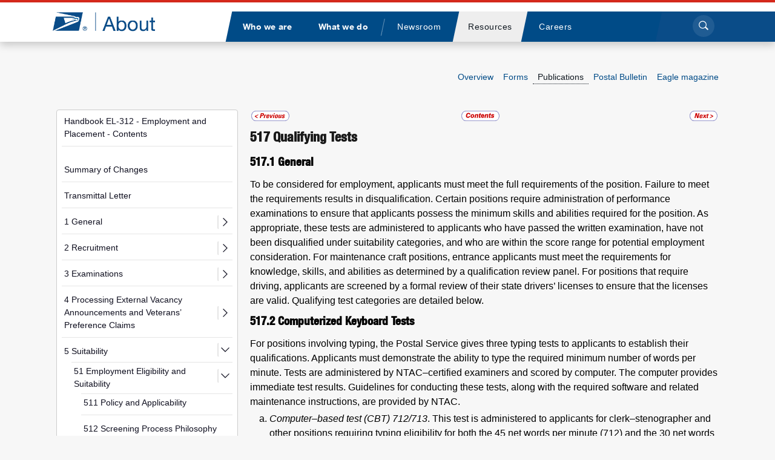

--- FILE ---
content_type: text/html
request_url: https://about.usps.com/handbooks/el312/el312c5_007.htm
body_size: 10947
content:
<?xml version="1.0" encoding="utf-8"?>
<!DOCTYPE html PUBLIC "-//W3C//DTD XHTML 1.0 Transitional//EN" "http://www.w3.org/TR/xhtml1/DTD/xhtml1-transitional.dtd">
<html xml:lang="en" lang="en" xmlns="http://www.w3.org/1999/xhtml">
  <head>
    <meta http-equiv="content-type" content="text/html;charset=UTF-8" />
    <meta name="author" content="United States Postal Service" />
    <meta name="copyright" content="2023" />
    <meta content="width=device-width, initial-scale=1" name="viewport" />
    <title>517 Qualifying Tests</title>
    <link rel="StyleSheet" href="css/el312c5.css" type="text/css" media="all" />
    <link rel="stylesheet" type="text/css" href="/oldassets/common/stylesheets/styles.css" media="all" />
    <link rel="stylesheet" type="text/css" href="display.css" media="screen, projection, print" />
    <link rel="stylesheet" type="text/css" href="handheld.css" media="handheld" />
    <link rel="stylesheet" type="text/css" href="/oldassets/cpim/includes/includes.css" media="all" />
    <!-- iOS, mobile settings -->
<meta name="theme-color" content="#f7f7f7"/>
  
<link rel="icon" type="image/png" href="/root/global/favicon/favicon-96x96.png" sizes="96x96" />
<link rel="icon" type="image/svg+xml" href="/root/global/favicon/favicon.svg" />
<link rel="shortcut icon" href="/root/global/favicon/favicon.ico" />
<link rel="apple-touch-icon" sizes="180x180" href="/root/global/favicon/apple-touch-icon.png" />
<meta name="apple-mobile-web-app-title" content="About USPS" />
<link rel="manifest" href="/root/global/favicon/site.webmanifest.json" />

<!-- Common libraries applied in the head section -->
<link rel="stylesheet" type="text/css" href="/root/global/css/datatables.min.css" defer>
<link rel="stylesheet" href="/root/global/css/bootstrap-about.css?20250214">
<link rel="stylesheet" href="/root/global/css/general-styles.css">
<link rel="stylesheet" href="/root/global/css/megamenu-about.css">
<link rel="stylesheet" href="/root/global/css/mmenu-about.css">
<script src="/root/global/js/respond.min.js" defer></script>

<!-- Begin Google Analytics code -->
<!--<script>
  (function(i,s,o,g,r,a,m){i['GoogleAnalyticsObject']=r;i[r]=i[r]||function(){
  (i[r].q=i[r].q||[]).push(arguments)},i[r].l=1*new Date();a=s.createElement(o),
  m=s.getElementsByTagName(o)[0];a.async=1;a.src=g;m.parentNode.insertBefore(a,m)
  })(window,document,'script','//www.google-analytics.com/analytics.js','ga');

  ga('create', 'UA-39240843-1', 'auto');
  ga('send', 'pageview');

</script>-->
<!-- End Google Analytics code -->
<link rel="stylesheet" href="/root/global/css/msgbar.css">
    <link rel="stylesheet" href="/root/global/css/pubdisplay.css" />
    <script type="text/javascript" src="/forms-publications/global/js/gas.js"></script>
  </head>
  <body class="resourcepage ss-pubs" style="">
    <div id="pagewrapper">
      <section id="msgbar" class="alert inactive" >
  <div class="container-fluid">
    <aside class="row no-gutters">
      <div class="container-content-area col-12" style="padding:.25rem 0;white-space:normal;overflow:visible;">
        <div id="msgprefix"></div>
        <div class="text-truncate">
		  <a class="text-truncate" href="https://about.usps.com/newsroom/service-alerts/welcome.htm " title="Effective Nov. 29, international mail service to Canada is temporarily suspended, due to the strike of the Canadian Union of Postal Workers." onclick="uspsabout.sendEvent('Click', 'Message Bar', 'https://about.usps.com/newsroom/service-alerts/welcome.htm : /'+(location.href.split('/').slice(3).join('/')))">Effective Nov. 29, international mail service to Canada is temporarily suspended, due to the strike of the Canadian Union of Postal Workers. Read more.</a>
        </div>
        <div id="msgpoint"></div>
      </div>
    </aside>
  </div>
</section>

      <!-- Standard page header -->
<header id="pageheader">
  <section class="container-fluid bluebar"> <a class="sr-only sr-only-focusable" href="#contentwrapper">Jump to page content</a>
    <div class="row menu-bar container-content-area">
      <div class="logo col col-lg-3"> <a class="d-inline-block" href="/welcome.htm" title="Go to site home page"><img class="img-fluid" src="/root/global/images/usps_about_logo.png" alt="USPS About website nameplate"></a></div>
      <div id="main-menu-wrapper" class="col-auto col-lg-8 d-none d-lg-block">
        <nav role="navigation" id="main-menu" aria-label="main navigation">
          <ul class="list-inline nav-options" role="menubar" aria-label="main navigation">
            <li class="main main-who list-inline-item" role="none"><a href="/who" role="menuitem" aria-haspopup="true" aria-expanded="false"><span>Who we are</span></a>
              <div class="submenu">
                <ul class="list-unstyled nav-offset-4" role="menu">
                  <li role="none"><a href="/who/profile" title="Our history and mission, facts and figures, photo galleries" role="menuitem">Postal profile</a>
                    <ul class="list-unstyled">
                      <li><a href="/who/profile/history/" role="menuitem">Our history</a></li>
                      <li><a href="https://facts.usps.com/" role="menuitem">Postal Facts<span class="about-USPS_ext-link"></span></a></li>
                    </ul>
                  </li>
                  <li role="none"><a href="/who/leadership" title="Information about Board of Governors and USPS leadership" role="menuitem">Leadership</a>
                    <ul class="list-unstyled">
                      <li><a href="/who/leadership/board-governors" title="Members appointed by president to provide oversight" role="menuitem">Board of Governors</a></li>
                      <li><a href="/who/leadership/pmg-exec-leadership-team.htm" title="Top USPS officers guiding the organization" role="menuitem">Executive leadership</a></li>
                      <li><a href="/who/leadership/officers" title="USPS organizational chart and biographies" role="menuitem">Leadership organization</a></li>
                    </ul>
                  </li>
                  <li role="none"><a href="/who/government-relations/" title="Public policy, initiatives and priorities" role="menuitem">Government Relations</a>
                    <ul class="list-unstyled">
                      <li><a href="/who/government-relations/contact.htm" role="menuitem">Contact us</a></li>
                      <li><a href="/who/government-relations/current-priorities.htm" role="menuitem">Current priorities</a></li>
                      <li><a href="/who/government-relations/resources.htm" role="menuitem">Key topics</a></li>
                      <li><a href="/who/government-relations/economic-impact.htm" title="Search by states and congressional districts" role="menuitem">Economic impact</a></li>
                    </ul>
                  </li>
                  <li role="none"><a href="/who/legal" title="General information, including FOIA, ethics and privacy policy" role="menuitem">Law Department</a></li>
                  <li role="none"><a href="/who/judicial" title="Information about the department, cases and decisions" role="menuitem">Judicial Officer</a>
                    <ul class="list-unstyled">
                      <li><a href="/who/judicial/board-contract-appeals-decisions" title="Archive list of decisions dating back to 1986" role="menuitem">Board of Contract Appeals decisions</a></li>
                      <li><a href="/who/judicial/admin-decisions" title="Archive list of decisions dating back to 1957" role="menuitem">Administrative decisions</a></li>
                    </ul>
                  </li>
                  <li role="none"><a href="/who/csac" title="Citizens' Stamp Advisory Committee" role="menuitem">Stamp committee</a>
                    <ul class="list-unstyled">
                      <li><a href="/who/csac/#background" title="History of the committee" role="menuitem">Background</a></li>
                      <li><a href="/who/csac/#members" title="Who’s currently on the committee" role="menuitem">Members</a></li>
                      <li><a href="/who/csac/#process" title="How stamp subjects are chosen" role="menuitem">Selection process</a></li>
                      <li><a href="/who/csac/#criteria" title="Rules for determining eligibility of subjects" role="menuitem">Selection criteria</a></li>
                      <li><a href="/who/csac/#artwork" title="Creative process for stamp artwork" role="menuitem">Artwork</a></li>
                      <li><a href="/who/csac/#repro" title="Rules for using stamp design reproductions" role="menuitem">Reproduction</a></li>
                    </ul>
                  </li>
                </ul>
              </div>
            </li>
            <li class="main main-what list-inline-item" role="none"><a href="/what" role="menuitem" aria-haspopup="true" aria-expanded="false"><span>What we do</span></a>
              <div class="submenu">
                <ul class="list-unstyled nav-offset-5" role="menu">
                  <li><a href="/what/strategic-plans/" title="Focusing on the future of USPS" role="menuitem">Strategic planning</a>
                    <ul class="list-unstyled">
                      <li><a href="/what/strategic-plans/delivering-for-america/" title="Our plan to transform the Postal Service" role="menuitem">Delivering for America</a></li>
                      <li><a href="/what/strategic-plans/archived-publications.htm" title="Archived strategic planning publications" role="menuitem">Archived publications</a></li>
                    </ul>
                  </li>
                  <li><a href="/what/business-services" title="Information for mailers and suppliers, and about licensing and permissions" role="menuitem">Business services</a>
                    <ul class="list-unstyled">
                      <li><a href="/what/business-services/licensing/welcome.htm" role="menuitem">Licensing</a></li>
                      <li><a href="/what/business-services/rights-permissions/welcome.htm" role="menuitem">Rights and permissions</a></li>
                      <li><a href="/what/business-services/suppliers/welcome.htm" role="menuitem">Suppliers</a></li>
                      <li><a href="/what/business-services/facilities-leasing-property-management/welcome.htm" role="menuitem">Facilities leasing and property management</a></li>
                      <li><a href="/what/business-services/delivery-growth-management/welcome.htm" role="menuitem">Delivery growth management</a></li>
                      <li><a href="/what/business-services/public-key-infrastructure/welcome.htm" role="menuitem">Public Key Infrastructure</a></li>
                      <li><a href="/what/business-services/mailer-resources.htm">Mailer resources</a></li>
                      <li><a href="https://www.govdeals.com/unitedstatespostalservice" target="_blank" role="menuitem">Auctions<span class="about-USPS_ext-link"></span></a></li>
                    </ul>
                  </li>
                  <li><a href="/what/government-services" title="Passports, Election Mail and Political Mail" role="menuitem">Government services</a>
                    <ul class="list-unstyled">
                      <li><a href="https://www.usps.com/international/passports.htm" target="_blank" role="menuitem">Apply for a passport</a></li>
                      <li><a href="/what/government-services/election-mail/" role="menuitem">Election Mail</a></li>
                      <!--<li><a href="/what/government-services/election-mail/welcome.htm#voters">Election information for voters</a></li>-->
                      <li><a href="https://www.usps.com/business/political-mail.htm" target="_blank" role="menuitem">Political Mail</a></li>
                    </ul>
                  </li>
                  <li><a href="/what/corporate-social-responsibility" title="Community outreach activities and sustainability efforts" role="menuitem">Social responsibility</a>
                    <ul class="list-unstyled">
                      <li><a href="/what/corporate-social-responsibility/sustainability" role="menuitem">Sustainability</a></li>
                      <li><a href="/what/corporate-social-responsibility/securing-the-mail/welcome.htm" role="menuitem">Securing the mail</a></li>
                      <li><a href="/what/corporate-social-responsibility/activities" role="menuitem">Community activities</a></li>
                    </ul>
                  </li>
                  <li><a href="/what/performance" title="Financial information and service performance results" role="menuitem">Performance</a>
                    <ul class="list-unstyled">
                      <li><a href="/what/financials" role="menuitem">Financials</a></li>
                      <li><a href="/what/performance/service-performance" role="menuitem">Service performance results</a></li>
                      <li><a href="/what/performance/household-mail-survey" title="A study of mail use and attitudes" role="menuitem">Household Mail Survey</a></li>
                    </ul>
                  </li>
                </ul>
              </div>
            </li>
            <li class="divider list-inline-item" aria-hidden="true" role="none">Divider</li>
            <li class="main-news list-inline-item" role="none"><a href="/newsroom" role="menuitem" aria-haspopup="true" aria-expanded="false"><span>Newsroom</span></a>
              <div class="submenu">
                <ul class="list-unstyled nav-offset-6" role="menu">
                  <li><a href="/newsroom/news.htm" title="National and local news, company statements, testimony and speeches" role="menuitem">News</a>
                    <ul class="list-unstyled">
                      <li><a href="/newsroom/national-releases" role="menuitem">National news</a></li>
                      <li><a href="/newsroom/local-releases" role="menuitem">Local news</a></li>
                      <li><a href="/newsroom/statements" role="menuitem">Statements</a></li>
                      <li><a href="/newsroom/testimony-speeches" role="menuitem">Testimony and speeches</a></li>
                    </ul>
                  </li>
                  <li><a href="/newsroom/service-alerts" title="Service disruption information for business mailers and residential customers" role="menuitem">Service alerts</a>
                    <ul class="list-unstyled">
                      <li><a href="/newsroom/service-alerts/residential/welcome.htm" role="menuitem">Residential issues</a></li>
                      <li><a href="/newsroom/service-alerts/business/welcome.htm" role="menuitem">Business issues</a></li>
                      <li><a href="/newsroom/service-alerts/international/welcome.htm" role="menuitem">International issues</a></li>
                    </ul>
                  </li>
                  <li style="break-before:column;"><a href="/newsroom/events" title="List of USPS holidays (no mail service) and upcoming events" role="menuitem">Holidays and events</a></li>
                  <li><a href="https://media.usps.com" target="_blank" rel="noopener" title="Photos, videos for USPS events and stamp ceremonies" role="menuitem">Digital Media<span class="about-USPS_ext-link"></span></a></li>
                </ul>
              </div>
            </li>
            <li class="main-resources list-inline-item" role="none"><a href="/resources" role="menuitem" aria-haspopup="true" aria-expanded="false"><span>Resources</span></a>
              <div class="submenu">
                <ul class="list-unstyled nav-offset-3" role="menu">
                  <li><a href="/resources/publications.htm" title="USPS manuals, handbooks and other publications" role="menuitem">Publications</a>
                    <ul class="list-unstyled">
                      <li><a href="/resources/publications.htm?cat=manuals" role="menuitem">Manuals</a></li>
                      <li><a href="/resources/publications.htm?cat=handbooks" role="menuitem">Handbooks</a></li>
                      <li><a href="/resources/publications.htm?cat=publications" role="menuitem">Publications</a></li>
                      <li><a href="/resources/publications.htm?cat=kits" role="menuitem">Kits</a></li>
                      <li><a href="/resources/publications.htm?cat=management-instructions" role="menuitem">Management instructions</a></li>
                      <li><a href="/resources/publications.htm?cat=notices" role="menuitem">Notices</a></li>
                      <li><a href="/resources/publications.htm?cat=posters" role="menuitem">Posters</a></li>
                      <li><a href="/resources/publications.htm?cat=signs" role="menuitem">Signs and labels</a></li>
                    </ul>
                  </li>
                  <li><a href="/resources/forms.htm" title="Listing of available USPS forms" role="menuitem">Find a form</a>
                    <ul class="list-unstyled">
                      <li><a href="/resources/forms.htm?cat=applications" role="menuitem">Applications</a></li>
                      <li><a href="/resources/forms.htm?cat=convfirmation" role="menuitem">Confirmation services</a></li>
                      <li><a href="/resources/forms.htm?cat=employment" role="menuitem">Employment</a></li>
                      <li><a href="/resources/forms.htm?cat=fcpm" role="menuitem">First-Class Mail, Priority Mail, Priority Mail Express</a></li>
                      <li><a href="/resources/forms.htm?cat=international" role="menuitem">International</a></li>
                    </ul>
                  </li>
                  <li><a href="/resources/postal-bulletin.htm" title="All available issues of this go-to resource" role="menuitem">Postal Bulletin</a></li>
                  <li class="break-before--avoid"><a href="/resources/eaglemag.htm" title="All available issues of this quarterly publication" role="menuitem">The Eagle magazine</a></li>
                </ul>
              </div>
            </li>
            <li class="main-careers list-inline-item" role="none"><a href="/careers/" role="menuitem" aria-haspopup="true" aria-expanded="false"><span>Careers</span></a>
              <div class="submenu">
                <ul class="list-unstyled nav-offset-4" role="menu">
                  <li><a href="/careers/career-opportunities/" title="Explore job opportunities with USPS" role="menuitem">Career opportunities</a>
                    <ul class="list-unstyled">
                      <li><a href="/careers/career-opportunities/top-jobs.htm" role="menuitem">Top jobs</a></li>
                      <li><a href="/careers/career-opportunities/students-graduates.htm" role="menuitem">Students and graduates</a></li>
                      <li><a href="/careers/career-opportunities/transitioning-military.htm" role="menuitem">Military</a></li>
                    </ul>
                  </li>
                  <li><a href="/careers/working-usps" title="What to expect working for USPS" role="menuitem">Working at USPS</a>
                    <ul class="list-unstyled">
                      <li><a href="/careers/working-usps/benefits.htm" role="menuitem">Compensation and benefits</a></li>
                      <li><a href="/careers/working-usps/career-development.htm" role="menuitem">Career development</a></li>
                    </ul>
                  </li>
                  <li style="break-before:column;"><a href="/careers/how-to-apply/" title="Learn how to search and apply for positions at USPS" role="menuitem">How to apply</a>
                    <ul class="list-unstyled">
                      <li><a href="/careers/how-to-apply/" role="menuitem">Application process</a></li>
                      <li><a href="/careers/how-to-apply/exams.htm" role="menuitem">Exams</a></li>
                      <!--
                      <li><a href="/careers/how-to-apply/searching-for-jobs.htm" role="menuitem">Searching for jobs</a></li>
                      -->
                      <li><a href="/careers/how-to-apply/create-profile-and-apply.htm" role="menuitem">Legacy website (eCareer) help</a></li>
                    </ul>
                  </li>
                  <!--
				  <li><a href="https://wp1-ext.usps.gov/sap/bc/webdynpro/sap/hrrcf_a_startpage_ext_cand" title="Log into the USPS eCareers application" target="_blank" role="menuitem">Profile login<span class="about-USPS_ext-link"></span></a></li>
				  -->
                </ul>
              </div>
            </li>
          </ul>
        </nav>
      </div>
      <div class="search-button col-auto col-lg-1 d-none d-lg-block"> <a href="#" title="Toggle search form" accesskey="4" class="mainsearchclick about-search-click float-right"><span class="sr-only">Click to search</span><span class="about-USPS_search"></span></a>
        <div id="about-search-wrap" class="">
          <div class="about-search-box">
            <form method="get" id="searchform" action="/search.htm">
              <div class="form-group">
                <label for="Ntt" class="sr-only">Search</label>
                <div class="input-group input-group-lg">
                  <input type="text" name="Ntt" id="Ntt" class="form-control" value="" placeholder="Search">
                  <div class="input-group-append">
                    <button type="submit" class="btn"> <span class="sr-only">Submit</span> <span class="about-USPS_search"></span> </button>
                  </div>
                </div>
              </div>
            </form>
          </div>
          <!--about-search-box-->
          <button class="about-search-but-wrap about-search-click" title="Press ESC to exit the search form"> <span></span> <span></span> </button>
          <!--about-search-but-wrap--> 
        </div>
      </div>
      <div class="navslide-wrapper">
        <div class="navslide col-auto">
          <div id="nav-name-who" class="nav-name"><a href="/who" title="Go to Who we are home page">Who we are</a></div>
          <div id="nav-name-what" class="nav-name"><a href="/what" title="Go to What we do home page">What we do</a></div>
          <div id="nav-name-newsroom" class="nav-name"><a href="/newsroom" title="Go to Newsroom home page">Newsroom</a></div>
          <div id="nav-name-resources" class="nav-name"><a href="/resources" title="Go to Resources home page">Resources</a></div>
          <div id="nav-name-careers" class="nav-name"><a href="/careers" title="Go to Careers home page">Careers</a></div>
          <a href="#main-menu" title="Toggle navigation menu" class="lang-int-good"> <span class="sr-only">Open/close navigation menu</span>
          <div id="nav-burger"> <span></span> <span></span> <span></span> <span></span> </div>
          </a> </div>
      </div>
    </div>
  </section>
</header>

      <div id="contentwrapper">
        <div class="container-fluid">
          <div class="container-content-area">
            <div class="row">
                <div class="col">
    <nav id="ssnav" class="navbar navbar-light navbar-expand-lg float-right p-0" role="navigation">
      <div class="collapse navbar-collapse">
        <ul class="navbar-nav">
          <li class="nav-item ss-resources-overview"><a href="/resources" class="nav-link">Overview</a></li>
          <li class="nav-item ss-resources-forms"><a href="/resources/forms.htm" class="nav-link">Forms</a></li>
          <li class="nav-item ss-resources-publications"><a href="/resources/publications.htm" class="nav-link">Publications</a></li>
          <li class="nav-item ss-resources-pbulletin"><a href="/resources/postal-bulletin.htm" class="nav-link">Postal Bulletin</a></li>
          <li class="nav-item ss-resources-eaglemag"><a href="/resources/eaglemag.htm" class="nav-link">Eagle magazine</a></li>
        </ul>
      </div>
    </nav>
  </div>

            </div>
          </div>
        </div>
        <main id="contentstart">
          <div class="container-fluid">
            <div class="container-content-area">
              <div class="row">
                <div class="col-12">
                  <table border="0" cellpadding="0" cellspacing="0" id="MainBodySection">
                    <tr>
                      <td valign="top" id="navBar">
                        <div id="menulist">
                          <noscript>
                            <div>
                              <a href="welcome.htm" class="noscript">
                                <span>Handbook EL-312 - Employment and Placement - Contents</span>
                              </a>
                            </div>
                          </noscript>
                        </div>
                      </td>
                      <td valign="top" id="contentArea">
                        <div class="gutter">
                          <table cellspacing="0" cellpadding="0" border="0" width="100%">
                            <tr>
                              <td width="100%">
                                <!--<p class="breadcrumb" wwpage:condition="breadcrumbs-top" wwpage:content="breadcrumbs" style="text-align: left;" wwpage:attribute-style="breadcrumbs-top-style">
      Breadcrumbs go here
    </p>-->
                                <!-- Content starts here -->
                                <table border="0" cellspacing="0" cellpadding="2" summary="Document navigation links" class="docNavLinks">
                                  <tr>
                                    <td align="left" width="70" class="previous">
                                      <a class="np" href="el312c5_006.htm" title="Link to &quot;516 Driving History&quot;" accesskey="p">
                                        <img src="/oldassets/cpim/images/previous.gif" width="63" height="17" alt="Link to &quot;516 Driving History&quot;" border="0" />
                                      </a>
                                    </td>
                                    <td width="400" class="middle">
                                      <a class="contents" href="el312c5_toc.htm" title="Link to contents for &quot;5 Suitability&quot;" accesskey="c">
                                        <img src="/oldassets/cpim/images/contents.gif" width="63" height="17" alt="Link to contents for &quot;5 Suitability&quot;" border="0" />
                                      </a>
    &nbsp;&nbsp;&nbsp;&nbsp;

    </td>
                                    <td width="70" class="next">
                                      <a class="np" href="el312c5_008.htm" title="Link to &quot;518 Illegal Drug Use and Drug Screening&quot;" accesskey="n">
                                        <img src="/oldassets/cpim/images/next.gif" width="46" height="17" alt="Link to &quot;518 Illegal Drug Use and Drug Screening&quot;" border="0" />
                                      </a>
                                    </td>
                                  </tr>
                                </table>
                                <a name="content"></a>
                                <div>
                                  <h3 class="H3 head3"> 517 <a name="ep954579">Qualifying Tests</a></h3>
  <h4 class="H4 head4"> 517.1 <a name="ep954611">General</a></h4>
  <p class="P"><a name="ep954613">To be considered for employment, applicants must meet the full requirements of the position. Failure to meet the requirements results in disqualification. Certain positions require administration of performance examinations to ensure that applicants possess the minimum skills and abilities required for the position. As appropriate, these tests are administered to applicants who have passed the written examination, have not been disqualified under suitability categories, and who are within the score range for potential employment consideration. For maintenance craft positions, entrance applicants must meet the requirements for knowledge, skills, and abilities as determined by a qualification review panel. For positions that require driving, applicants are screened by a formal review of their state drivers&rsquo; licenses to ensure that the licenses are valid. Qualifying test categories are detailed below.</a></p>
  <h4 class="H4 head4"> 517.2 <a name="ep954645">Computerized Keyboard Tests</a></h4>
  <p class="P"><a name="ep954647">For positions involving typing, the Postal Service gives three typing tests to applicants to establish their qualifications. Applicants must demonstrate the ability to type the required minimum number of words per minute. Tests are administered by NTAC&ndash;certified examiners and scored by computer. The computer provides immediate test results. Guidelines for conducting these tests, along with the required software and related maintenance instructions, are provided by NTAC.</a></p>
  
        <ol style="list-style-type:lower-alpha;">
        <li class="OL1alphaRestart"><em class="italic"><a name="ep1121054">Computer&ndash;based test (CBT) 712/713</a></em>. This test is administered to applicants for clerk&ndash;stenographer and other positions requiring typing eligibility for both the 45 net words per minute (712) and the 30 net words per minute (713) tests.</li>
  <p class="anchorIndent"><a name="ep1121087">&nbsp;</a></p>
  <table id="ep1121055" class="Basic_ind_no_title" style="text-align: right;"><tr><td style="padding-bottom: 2pt; padding-left: 6pt; padding-right: 6pt; padding-top: 3pt; vertical-align: bottom;" id="applying"><p class="tbl10hdr"><a name="ep1130526">If the applicant is applying for&hellip;</a></p>
  </td>
    <td style="padding-bottom: 2pt; padding-left: 6pt; padding-right: 6pt; padding-top: 3pt; vertical-align: bottom;" id="qualify"><p class="tbl10hdr"><a name="ep1130529">Then he or she must qualify on&hellip;</a></p>
  </td>
    </tr>
    <tr><td style="padding-bottom: 2pt; padding-left: 6pt; padding-right: 6pt; padding-top: 3pt; vertical-align: top;" headers="applying"><p class="tbl10"><a name="ep1130532">Clerk stenographer</a></p>
  </td>
    <td style="padding-bottom: 2pt; padding-left: 6pt; padding-right: 6pt; padding-top: 3pt; vertical-align: top;" headers="qualify"><p class="tbl10"><a name="ep1130535">Test 712 (45 net words per minute).</a></p>
  </td>
    </tr>
    <tr><td style="padding-bottom: 2pt; padding-left: 6pt; padding-right: 6pt; padding-top: 3pt; vertical-align: top;" headers="applying"><p class="tbl10"><a name="ep1130538">Other typing positions</a></p>
  </td>
    <td style="padding-bottom: 2pt; padding-left: 6pt; padding-right: 6pt; padding-top: 3pt; vertical-align: top;" headers="qualify"><p class="tbl10"><a name="ep1130541">Test 713 (30 net words per minute).</a></p>
  </td>
    </tr>
    <tr><td style="padding-bottom: 2pt; padding-left: 6pt; padding-right: 6pt; padding-top: 3pt; vertical-align: bottom;" id="scores"><p class="tbl10hdr"><a name="ep1130544">If applicant scores&hellip;</a></p>
  </td>
    <td style="padding-bottom: 2pt; padding-left: 6pt; padding-right: 6pt; padding-top: 3pt; vertical-align: bottom;" id="qualifies"><p class="tbl10hdr"><a name="ep1130547">Then applicant qualifies on&hellip;</a></p>
  </td>
    </tr>
    <tr><td style="padding-bottom: 2pt; padding-left: 6pt; padding-right: 6pt; padding-top: 3pt; vertical-align: top;" headers="scores"><p class="tbl10"><a name="ep1130550">45 net words per minute</a></p>
  </td>
    <td style="padding-bottom: 2pt; padding-left: 6pt; padding-right: 6pt; padding-top: 3pt; vertical-align: top;" headers="qualifies"><p class="tbl10"><a name="ep1130553">Tests 712 and 713.</a></p>
  </td>
    </tr>
    <tr><td style="padding-bottom: 2pt; padding-left: 6pt; padding-right: 6pt; padding-top: 3pt; vertical-align: top;" headers="scores"><p class="tbl10"><a name="ep1130556">30&mdash;44 net words per minute</a></p>
  </td>
    <td style="padding-bottom: 2pt; padding-left: 6pt; padding-right: 6pt; padding-top: 3pt; vertical-align: top;" headers="qualifies"><p class="tbl10"><a name="ep1130559">Test 713 only.</a></p>
  </td>
    </tr>
    <tr><td style="padding-bottom: 2pt; padding-left: 6pt; padding-right: 6pt; padding-top: 3pt; vertical-align: top;" headers="scores"><p class="tbl10"><a name="ep1130562">29 net words per minute</a></p>
  </td>
    <td style="padding-bottom: 2pt; padding-left: 6pt; padding-right: 6pt; padding-top: 3pt; vertical-align: top;" headers="qualifies"><p class="tbl10"><a name="ep1130565">Neither Test 712 nor Test 713.</a></p>
  </td>
    </tr>
    </table><li class="OL1alpha"><em class="italic"><a name="ep1121088">Computer&ndash;based test (CBT) 714</a></em>. For positions involving data entry or typing on forms, there are two standards of success on CBT 714: a high standard and a low standard. The qualification standard that says CBT 714 is required also specifies whether the high or low standard is applicable. When this test is added locally for a vacant position, the low standard is always specified. The statement <em class="italic">applicants must demonstrate the ability to type 25 correct lines in 5 minutes by successfully completing CBT 714 at the low standard</em> must appear in the vacancy announcement.</li>
  <li class="OL1alpha"><em class="italic"><a name="ep954656">Computer&ndash;based test (CBT) 715</a></em>. Applicants for markup clerk, automated, must take this CBT 715.</li>
  
            </ol>
            <p class="note"><span class="zitalic_bold">Note:  </span><a name="ep954658">Suitability screening should stop for applicants who either failed the test or did not report.</a></p>
  <h4 class="H4 head4"> 517.3 <a name="ep954690">Automotive Mechanic Bench Test</a></h4>
  <p class="P"><a name="ep954692">Applicants for automotive mechanic positions who qualified on the written automotive mechanic test are scheduled according to their standing on the register to take the automotive mechanic bench test. The bench test is administered by an examiner knowledgeable in automotive maintenance and certified by NTAC. The bench test is scored by NTAC. Only those applicants who qualify on the written test and the bench test can be considered for employment as automotive mechanics.</a></p>
  <p class="note"><span class="zitalic_bold">Note:  </span><a name="ep954694">Suitability screening should stop for applicants who either failed the test or did not report.</a></p>
  <h4 class="H4 head4"> 517.4 <a name="ep954728">Qualification Review &mdash; Candidate Supplemental Application</a></h4>
  <p class="P"><a name="ep954730">Before qualification review panels are scheduled, applicants who have received eligible entrance examination ratings for maintenance positions must complete the appropriate Candidate Supplemental Application (CSA). The CSA documents the applicant&rsquo;s knowledge, skills, and abilities for the position. Subsequently, a qualification review panel convenes to rate applicants. The panel consists of two maintenance supervisors/managers and a human resources representative. Maintenance personnel must be familiar with the functional area involved.</a></p>
  <h4 class="H4 head4"> 517.5 <a name="ep954768">Driver&rsquo;s License Review</a></h4>
  <p class="P"><a name="ep1121683">To determine if an applicant for a position that requires driving practices safe driving habits, verify the driving record and review the actual driver&rsquo;s license to ensure validity. The license information is used to complete the Driver&rsquo;s License Review Checklist (</a><span class="zxref"><a href="#ep1133188">Exhibit 517.5</a></span>, <span class="zxref"><a href="#ep1133191">Driver&rsquo;s License Review Checklist (Original to Preemployment Investigation File)</a></span>). An applicant who fails the checklist review is ineligible for positions that require driving. An ineligible applicant can request reactivation from the human resources office if the driving status that caused the ineligibility has been resolved and the applicant&rsquo;s examination ratings are still valid (see <span class="zxref"><a href="el312c5_013.htm#ep955214">525</a></span>, <span class="zxref"><a href="el312c5_013.htm#ep955214">Applicant Request for Reactivation</a></span>).</p>
  <p class="exhnumH4 exhnbr">Exhibit 517.5<a name="ep1133188">&nbsp;</a></p>
  <p class="exhtitle"><a name="ep1133191">Driver&rsquo;s License Review Checklist (Original to Preemployment Investigation File)</a></p>
  <p class="anchorIndent"><a name="ep954777">&nbsp;</a></p>
  <table id="ep1183841" class="Basic" summary="Format Only"><tr><td style="padding-bottom: 2pt; padding-left: 6pt; padding-right: 6pt; padding-top: 3pt; vertical-align: top;" colspan="2"><p class="tbl10"><a name="ep950401">Name (First, Middle, Last)</a></p>
  <p class="tbl10"><a name="ep1112913">&nbsp;</a></p>
  </td>
    <td style="padding-bottom: 2pt; padding-left: 6pt; padding-right: 6pt; padding-top: 3pt; vertical-align: top;" colspan="2"><p class="tbl10"><a name="ep950405">Social Security Number</a></p>
  </td>
    <td style="padding-bottom: 2pt; padding-left: 6pt; padding-right: 6pt; padding-top: 3pt; vertical-align: top;" colspan="3"><p class="tbl10"><a name="ep950409">Birth Date</a></p>
  </td>
    </tr>
    <tr><td style="padding-bottom: 2pt; padding-left: 6pt; padding-right: 6pt; padding-top: 3pt; vertical-align: top;" colspan="7"><p class="tbl10" style="color: #000000; font-style: normal; font-variant: normal; font-weight: bold; text-transform: none; vertical-align: baseline;"><strong class="bold"><a name="ep950429">To Be Completed By Reviewer</a></strong></p>
  </td>
    </tr>
    <tr><td style="padding-bottom: 2pt; padding-left: 6pt; padding-right: 6pt; padding-top: 3pt; vertical-align: top;" colspan="5"><p class="tbl10" style="color: #000000; font-style: italic; font-variant: normal; font-weight: normal; text-transform: none; vertical-align: baseline;"><em class="italic"><a name="ep950457">(Place a check mark in the box for each item)</a></em></p>
  </td>
    <td style="padding-bottom: 2pt; padding-left: 6pt; padding-right: 6pt; padding-top: 3pt; vertical-align: top;"><p class="tbl10cbold"><a name="ep950467">Yes</a></p>
  </td>
    <td style="padding-bottom: 2pt; padding-left: 6pt; padding-right: 6pt; padding-top: 3pt; vertical-align: top;"><p class="tbl10cbold"><a name="ep950469">No</a></p>
  </td>
    </tr>
    <tr><td style="padding-bottom: 2pt; padding-left: 6pt; padding-right: 6pt; padding-top: 3pt; vertical-align: top;" colspan="5"><p class="tbl10"><a name="ep950485">License is for the state in which the applicant resides.</a></p>
  </td>
    <td style="padding-bottom: 2pt; padding-left: 6pt; padding-right: 6pt; padding-top: 3pt; vertical-align: top;"><p class="tbl10"><a name="ep950495">&nbsp;</a></p>
  </td>
    <td style="padding-bottom: 2pt; padding-left: 6pt; padding-right: 6pt; padding-top: 3pt; vertical-align: top;"><p class="tbl10"><a name="ep950497">&nbsp;</a></p>
  </td>
    </tr>
    <tr><td style="padding-bottom: 2pt; padding-left: 6pt; padding-right: 6pt; padding-top: 3pt; vertical-align: top;" colspan="5"><p class="tbl10"><a name="ep950513">Photograph on the license resembles the applicant.</a></p>
  </td>
    <td style="padding-bottom: 2pt; padding-left: 6pt; padding-right: 6pt; padding-top: 3pt; vertical-align: top;"><p class="tbl10"><a name="ep950523">&nbsp;</a></p>
  </td>
    <td style="padding-bottom: 2pt; padding-left: 6pt; padding-right: 6pt; padding-top: 3pt; vertical-align: top;"><p class="tbl10"><a name="ep950525">&nbsp;</a></p>
  </td>
    </tr>
    <tr><td style="padding-bottom: 2pt; padding-left: 6pt; padding-right: 6pt; padding-top: 3pt; vertical-align: top;" colspan="5"><p class="tbl10"><a name="ep950541">Name, date of birth, and Social Security number (if shown) match Forms 2480 and 2591.</a></p>
  </td>
    <td style="padding-bottom: 2pt; padding-left: 6pt; padding-right: 6pt; padding-top: 3pt; vertical-align: top;"><p class="tbl10"><a name="ep950551">&nbsp;</a></p>
  </td>
    <td style="padding-bottom: 2pt; padding-left: 6pt; padding-right: 6pt; padding-top: 3pt; vertical-align: top;"><p class="tbl10"><a name="ep950553">&nbsp;</a></p>
  </td>
    </tr>
    <tr><td style="padding-bottom: 2pt; padding-left: 6pt; padding-right: 6pt; padding-top: 3pt; vertical-align: top;" colspan="5"><p class="tbl10"><a name="ep950569">License number matches the one on the state abstract.</a></p>
  </td>
    <td style="padding-bottom: 2pt; padding-left: 6pt; padding-right: 6pt; padding-top: 3pt; vertical-align: top;"><p class="tbl10"><a name="ep950579">&nbsp;</a></p>
  </td>
    <td style="padding-bottom: 2pt; padding-left: 6pt; padding-right: 6pt; padding-top: 3pt; vertical-align: top;"><p class="tbl10"><a name="ep950581">&nbsp;</a></p>
  </td>
    </tr>
    <tr><td style="padding-bottom: 2pt; padding-left: 6pt; padding-right: 6pt; padding-top: 3pt; vertical-align: top;" colspan="5"><p class="tbl10"><a name="ep950597">Expiration date is in the future.</a></p>
  </td>
    <td style="padding-bottom: 2pt; padding-left: 6pt; padding-right: 6pt; padding-top: 3pt; vertical-align: top;"><p class="tbl10"><a name="ep950607">&nbsp;</a></p>
  </td>
    <td style="padding-bottom: 2pt; padding-left: 6pt; padding-right: 6pt; padding-top: 3pt; vertical-align: top;"><p class="tbl10"><a name="ep950609">&nbsp;</a></p>
  </td>
    </tr>
    <tr><td style="padding-bottom: 2pt; padding-left: 6pt; padding-right: 6pt; padding-top: 3pt; vertical-align: top;" colspan="5"><p class="tbl10"><a name="ep950625">This applicant has presented a valid current state driver&rsquo;s license.</a></p>
  </td>
    <td style="padding-bottom: 2pt; padding-left: 6pt; padding-right: 6pt; padding-top: 3pt; vertical-align: top;"><p class="tbl10"><a name="ep950635">&nbsp;</a></p>
  </td>
    <td style="padding-bottom: 2pt; padding-left: 6pt; padding-right: 6pt; padding-top: 3pt; vertical-align: top;"><p class="tbl10"><a name="ep950637">&nbsp;</a></p>
  </td>
    </tr>
    <tr><td style="padding-bottom: 2pt; padding-left: 6pt; padding-right: 6pt; padding-top: 3pt; vertical-align: top;" colspan="3"><p class="tbl10"><a name="ep950653">Reviewing Official Signature<br /><br /> </a></p>
  </td>
    <td style="padding-bottom: 2pt; padding-left: 6pt; padding-right: 6pt; padding-top: 3pt; vertical-align: top;" colspan="4"><p class="tbl10"><a name="ep950659">Date Presented<br /><br /> </a></p>
  </td>
    </tr>
    <tr><td style="padding-bottom: 2pt; padding-left: 6pt; padding-right: 6pt; padding-top: 3pt; vertical-align: top;" colspan="3"><p class="tbl10"><a name="ep950681">Reviewing Official Title<br /><br /> </a></p>
  </td>
    <td style="padding-bottom: 2pt; padding-left: 6pt; padding-right: 6pt; padding-top: 3pt; vertical-align: top;" colspan="4"><p class="tbl10"><a name="ep950687">Installation Name<br /><br /> </a></p>
  </td>
    </tr>
    </table></div>
                                <br />
                                <br />
                                <br />
                                <table border="0" cellspacing="0" cellpadding="2" summary="Document navigation links" class="docNavLinks">
                                  <tr>
                                    <td align="left" width="70" class="previous">
                                      <a class="np" href="el312c5_006.htm" title="Link to &quot;516 Driving History&quot;">
                                        <img src="/oldassets/cpim/images/previous.gif" width="63" height="17" alt="Link to &quot;516 Driving History&quot;" border="0" />
                                      </a>
                                    </td>
                                    <td width="400" class="middle">
                                      <a class="contents" href="el312c5_toc.htm" title="Link to contents for &quot;5 Suitability&quot;">
                                        <img src="/oldassets/cpim/images/contents.gif" width="63" height="17" alt="Link to contents for &quot;5 Suitability&quot;" border="0" />
                                      </a>
    &nbsp;&nbsp;&nbsp;&nbsp;

    </td>
                                    <td width="70" class="next">
                                      <a class="np" href="el312c5_008.htm" title="Link to &quot;518 Illegal Drug Use and Drug Screening&quot;">
                                        <img src="/oldassets/cpim/images/next.gif" width="46" height="17" alt="Link to &quot;518 Illegal Drug Use and Drug Screening&quot;" border="0" />
                                      </a>
                                    </td>
                                  </tr>
                                </table>
                                <!-- Content ends here -->
                              </td>
                            </tr>
                          </table>
                        </div>
                      </td>
                    </tr>
                  </table>
                </div>
              </div>
            </div>
          </div>
        </main>
      </div>
    </div>
    <!-- Standard page footer -->
<footer id="pagefooter" role="contentinfo">
  <h2 class="sr-only">U.S. Postal Service links</h2>
  <div class="container">
    <div class="row">
      <div class="col-12 col-md-6"> <a href="/" class="footerlogo" title="Go to About USPS home page"><img class="img-fluid" src="/root/global/images/usps_hor-logo-white.png" alt="USPS logo"></a> </div>
      <div class="col-12 col-md-6">
        <p class="social-media d-print-none" style="max-width: 380px;"> <a href="https://www.facebook.com/usps" target="_blank" rel="noopener" title="Like us on Facebook" data-category="Links" data-action="Facebook" data-label="page footer"><img src="/root/global/images/social/facebook_logo.png" alt="Facebook logo" width="22"></a> <a href="https://www.instagram.com/uspostalservice/?hl=en" target="_blank" rel="noopener" title="Follow us on Instagram" data-category="Links" data-action="Instagram" data-label="page footer"><img src="/root/global/images/social/instagram_logo.png" alt="Instagram logo" width="22"></a> <a href="https://pinterest.com/uspsstamps/" target="_blank" rel="noopener" title="View our Pinterest boards" data-category="Links" data-action="Pinterest" data-label="page footer"><img src="/root/global/images/social/pinterest_logo.png" alt="Pinterest logo" width="22"></a> <a href="https://www.threads.net/@uspostalservice?hl=en" target="_blank" rel="noopener" title="Follow us on Threads" data-category="Links" data-action="Threads" data-label="page footer"><img src="/root/global/images/social/threads_logo.png" alt="Threads logo" width="22"></a> <a href="https://x.com/usps" target="_blank" rel="noopener" title="Follow us on X" data-category="Links" data-action="X" data-label="page footer"><img src="/root/global/images/social/x_logo.png" alt="X logo (formally Twitter)" width="22"></a> <a href="https://www.youtube.com/usps" target="_blank" rel="noopener" title="Watch us on YouTube" data-category="Links" data-action="YouTube" data-label="page footer"><img src="/root/global/images/social/youtube_logo.png" alt="YouTube logo" width="22"></a> <a href="https://linkedin.com/company/usps" target="_blank" rel="noopener" title="Visit USPS on LinkedIn" data-category="Links" data-action="LinkedIn" data-label="page footer"><img src="/root/global/images/linkedin-icon-64.png" alt="LinkedIn logo" width="24"></a> 
        </p>
      </div>
    </div>
    <div class="row">
      <div class="col-12 col-md-6 col-lg-3 footerlist">
        <h3>USPS.com</h3>
        <ul class="list-unstyled">
          <li><a href="https://www.usps.com/" target="_blank" rel="noopener">USPS home</a></li>
          <li><a href="https://store.usps.com/store" target="_blank" rel="noopener">Buy stamps &amp; shop</a></li>
          <li><a href="https://cns.usps.com" target="_blank" rel="noopener">Print labels with postage</a></li>
          <li><a href="https://www.usps.com/help" target="_blank" rel="noopener">Customer service</a></li>
          <li><a href="https://www.usps.com/webtools" target="_blank" rel="noopener">Resources for developers</a></li>
        </ul>
      </div>
      <div class="col-12 col-md-6 col-lg-3 footerlist">
        <h3>About.USPS.com</h3>
        <ul class="list-unstyled">
          <li><a href="/">About USPS home</a></li>
          <li><a href="/newsroom/">Newsroom &amp; alerts</a></li>
          <li><a href="/careers">Careers</a></li>
          <li><a href="/resources" title="Lists of official forms and publications available from the Postal Service">Forms &amp; publications</a></li>
          <li><a href="/what/government-services/"">Government services</a></li>
          <li><a href="https://facts.usps.com/" target="_blank" rel="noopener" title="Facts and figures about USPS">Postal facts</a></li>
          <li><a href="/who/profile/history/" title="Information about the history of the Postal Service">Postal history</a></li>
          <li><a href="https://uspsblog.com/" target="_blank" rel="noopener" title="Visit the Postal corporate blog">USPS blog</a></li>
        </ul>
      </div>
      <div class="col-12 col-md-6 col-lg-3 footerlist">
        <h3>Related sites</h3>
        <ul class="list-unstyled">
          <li><a href="https://gateway.usps.com/" target="_blank" rel="noopener">Business Customer Gateway</a></li>
          <li><a href="https://www.uspis.gov/" target="_blank" rel="noopener">U.S. Postal Inspection Service</a></li>
          <li><a href="https://www.uspsoig.gov/" target="_blank" rel="noopener">Inspector General</a></li>
          <li><a href="https://pe.usps.com/" target="_blank" rel="noopener">Postal Explorer</a></li>
          <li><a href="https://postalmuseum.si.edu/" target="_blank" rel="noopener">National Postal Museum</a></li>
          <li><a href="https://postalpro.usps.com/" target="_blank" rel="noopener">PostalPro</a></li>
        </ul>
      </div>
      <div class="col-12 col-md-6 col-lg-3 footerlist">
        <h3>Legal</h3>
        <ul class="list-unstyled">
          <li><a href="/who/legal/terms-of-use.htm" accesskey="8">Terms of use</a></li>
          <li><a href="/who/legal/privacy-policy/welcome.htm" accesskey="7">Privacy policy</a></li>
          <li><a href="/who/legal/foia/">FOIA</a></li>
          <li><a href="/who/legal/no-fear-act/">No FEAR Act/EEO contacts</a></li>
          <li><a href="/who/legal/fair-chance-act/welcome.htm">Fair Chance Act</a></li>
          <li><a href="/who/legal/accessibility-statement/welcome.htm">Accessibility statement</a></li>
        </ul>
      </div>
    </div>
    <div class="row">
      <div class="col-12">
        <hr>
        <p id="copyright">Copyright&copy; 2026 United States Postal Service</p>
      </div>
    </div>
  </div>
  <div class="scrollToTop"><a href="#" class="text-center lang-int-good" title="Return to top of page" accesskey="9"><span></span><br>
    Back<br>
    to top</a></div>
</footer>

    <!-- Cascading menu definitions -->
    <!--new lines -->
    <!-- JavaScript for fly-out menus -->
    <script type="text/javascript" src="menu_var.js"></script>
    <script type="text/javascript" src="menu_opt.js"></script>
    <!--end new lines-->
    <!-- Common libraries included at the bottom of the body --> 
<script src="/root/global/js/jquery-3.6.0.min.js"></script>
<script src="/root/global/js/jquery-migrate-3.3.2.js"></script>
<script src="/root/global/js/bootstrap.bundle.min.js"></script>
<script src="/root/global/js/datatables.min.js"></script>
<script src="/root/global/js/aboutusps.js"></script>
<script src="/root/global/js/horz-nav.js"></script>
<script src="/root/global/js/jquery.royalslider.min.js" defer></script>
<!--<script src="/root/global/js/jquery.mmenu.js" defer></script>-->
<script src="/root/global/js/mmenu.js"></script>

<!-- Google Tag Manager -->
<script>(function(w,d,s,l,i){w[l]=w[l]||[];w[l].push({'gtm.start':
new Date().getTime(),event:'gtm.js'});var f=d.getElementsByTagName(s)[0],
j=d.createElement(s),dl=l!='dataLayer'?'&l='+l:'';j.async=true;j.src=
'https://www.googletagmanager.com/gtm.js?id='+i+dl;f.parentNode.insertBefore(j,f);
})(window,document,'script','dataLayer','GTM-TXFLL68M');</script>
<!-- End Google Tag Manager -->
  
<!-- Google Tag Manager (noscript) -->
<noscript><iframe src="https://www.googletagmanager.com/ns.html?id=GTM-TXFLL68M"
height="0" width="0" style="display:none;visibility:hidden"></iframe></noscript>
<!-- End Google Tag Manager (noscript) -->
    <script src="/root/global/js/pubdisplay.js"></script>
    <!-- Load Google Analytics and set up event tracking -->
<script src="/root/global/js/gaevents.js"></script>
<script>
(function(i,s,o,g,r,a,m){i['GoogleAnalyticsObject']=r;i[r]=i[r]||function(){
(i[r].q=i[r].q||[]).push(arguments)},i[r].l=1*new Date();a=s.createElement(o),
m=s.getElementsByTagName(o)[0];a.async=1;a.src=g;m.parentNode.insertBefore(a,m)
})(window,document,'script','https://www.google-analytics.com/analytics.js','ga');

ga('create', 'UA-39240843-1', 'auto');
ga('send', 'pageview');
uspsabout.viewcounted = true;

waitForJQ = function() {
	setTimeout(function() {
		if (typeof jQuery === 'undefined') {
			waitForJQ();
		} else {
			setUpGAEvents(jQuery);
		}
	}, 250);
}

waitForJQ();
</script>
<!-- Google tag (gtag.js) for GA4 -->
<script async src="https://www.googletagmanager.com/gtag/js?id=G-TLBYC2CK7D"></script>
<script>
  window.dataLayer = window.dataLayer || [];
  function gtag(){dataLayer.push(arguments);}
  gtag('js', new Date());

  gtag('config', 'G-TLBYC2CK7D');
</script>
    <!-- Google Tag Manager -->
<noscript><iframe src="//www.googletagmanager.com/ns.html?id=GTM-MVCC8H"
height="0" width="0" style="display:none;visibility:hidden"></iframe></noscript>
<script>(function(w,d,s,l,i){w[l]=w[l]||[];w[l].push({'gtm.start':
new Date().getTime(),event:'gtm.js'});var f=d.getElementsByTagName(s)[0],
j=d.createElement(s),dl=l!='dataLayer'?'&l='+l:'';j.async=true;j.src=
'//www.googletagmanager.com/gtm.js?id='+i+dl;f.parentNode.insertBefore(j,f);
})(window,document,'script','dataLayer','GTM-MVCC8H');</script>
<!-- End Google Tag Manager -->
  <script type="text/javascript"  src="/E2A7ktcD-iHXpJPqCi-s/ihD9zczfN1cLXtGYLY/FDseAg/Tx/ZuTD5QBgoC"></script></body>
</html>

--- FILE ---
content_type: text/css
request_url: https://about.usps.com/handbooks/el312/css/el312c5.css
body_size: 1674
content:
p.anchor
{
  color: #000000;
  direction: ltr;
  font-size: 2px;
  font-style: normal;
  font-variant: normal;
  font-weight: normal;
  margin-bottom: 0.0pt;
  margin-left: 0.0pt;
  margin-right: 0.0pt;
  margin-top: 0.0pt;
  text-align: left;
  text-indent: 0pt;
  text-transform: none;
  vertical-align: baseline;
}

.anchor_outer
{
  margin-bottom: 0.0pt;
  margin-right: 0.0pt;
  margin-top: 0.0pt;
}

.anchor_inner
{
  color: #000000;
  direction: ltr;
  font-size: 2px;
  font-style: normal;
  font-variant: normal;
  font-weight: normal;
  text-align: left;
  text-transform: none;
  vertical-align: baseline;
  margin-left: 0pt;
  margin-right: 0pt;
  margin-top: 0pt;
  margin-bottom: 0pt;
  padding-left: 0pt;
  padding-right: 0pt;
  padding-top: 0pt;
  padding-bottom: 0pt;
}

p.anchorIndent
{
  color: #000000;
  direction: ltr;
  font-size: 2px;
  font-style: normal;
  font-variant: normal;
  font-weight: normal;
  margin-bottom: 0.0pt;
  margin-left: 0.0pt;
  margin-right: 0.0pt;
  margin-top: 0.0pt;
  text-align: left;
  text-indent: 0pt;
  text-transform: none;
  vertical-align: baseline;
}

.anchorIndent_outer
{
  margin-bottom: 0.0pt;
  margin-right: 0.0pt;
  margin-top: 0.0pt;
}

.anchorIndent_inner
{
  color: #000000;
  direction: ltr;
  font-size: 2px;
  font-style: normal;
  font-variant: normal;
  font-weight: normal;
  text-align: left;
  text-transform: none;
  vertical-align: baseline;
  margin-left: 0pt;
  margin-right: 0pt;
  margin-top: 0pt;
  margin-bottom: 0pt;
  padding-left: 0pt;
  padding-right: 0pt;
  padding-top: 0pt;
  padding-bottom: 0pt;
}

li.bul11
{
  color: #000000;
  direction: ltr;
  font-size: 1em;
  font-style: normal;
  font-variant: normal;
  font-weight: normal;
  margin-bottom: 3.0pt;
  margin-right: 0.0pt;
  margin-top: 0.5pt;
  text-align: left;
  text-transform: none;
  vertical-align: baseline;
}

.bul11_outer
{
  margin-bottom: 3.0pt;
  margin-right: 0.0pt;
  margin-top: 0.5pt;
}

.bul11_inner
{
  color: #000000;
  direction: ltr;
  font-size: 1em;
  font-style: normal;
  font-variant: normal;
  font-weight: normal;
  text-align: left;
  text-transform: none;
  vertical-align: baseline;
  margin-left: 0pt;
  margin-right: 0pt;
  margin-top: 0pt;
  margin-bottom: 0pt;
  padding-left: 0pt;
  padding-right: 0pt;
  padding-top: 0pt;
  padding-bottom: 0pt;
}

li.bul12
{
  color: #000000;
  direction: ltr;
  font-size: 1em;
  font-style: normal;
  font-variant: normal;
  font-weight: normal;
  margin-bottom: 3.0pt;
  margin-right: 0.0pt;
  margin-top: 0.5pt;
  text-align: left;
  text-transform: none;
  vertical-align: baseline;
}

.bul12_outer
{
  margin-bottom: 3.0pt;
  margin-right: 0.0pt;
  margin-top: 0.5pt;
}

.bul12_inner
{
  color: #000000;
  direction: ltr;
  font-size: 1em;
  font-style: normal;
  font-variant: normal;
  font-weight: normal;
  text-align: left;
  text-transform: none;
  vertical-align: baseline;
  margin-left: 0pt;
  margin-right: 0pt;
  margin-top: 0pt;
  margin-bottom: 0pt;
  padding-left: 0pt;
  padding-right: 0pt;
  padding-top: 0pt;
  padding-bottom: 0pt;
}

li.bul13
{
  color: #000000;
  direction: ltr;
  font-size: 1em;
  font-style: normal;
  font-variant: normal;
  font-weight: normal;
  margin-bottom: 3.0pt;
  margin-right: 0.0pt;
  margin-top: 0.5pt;
  text-align: left;
  text-transform: none;
  vertical-align: baseline;
}

.bul13_outer
{
  margin-bottom: 3.0pt;
  margin-right: 0.0pt;
  margin-top: 0.5pt;
}

.bul13_inner
{
  color: #000000;
  direction: ltr;
  font-size: 1em;
  font-style: normal;
  font-variant: normal;
  font-weight: normal;
  text-align: left;
  text-transform: none;
  vertical-align: baseline;
  margin-left: 0pt;
  margin-right: 0pt;
  margin-top: 0pt;
  margin-bottom: 0pt;
  padding-left: 0pt;
  padding-right: 0pt;
  padding-top: 0pt;
  padding-bottom: 0pt;
}

p.exhnumH2
{
  color: #000000;
  direction: ltr;
  font-size: 1em;
  font-style: normal;
  font-variant: normal;
  font-weight: normal;
  margin-bottom: 0.0pt;
  margin-left: 0.0pt;
  margin-right: 0.0pt;
  margin-top: 3.0pt;
  text-align: left;
  text-indent: 0pt;
  text-transform: none;
  vertical-align: baseline;
}

.exhnumH2_outer
{
  margin-bottom: 0.0pt;
  margin-right: 0.0pt;
  margin-top: 3.0pt;
}

.exhnumH2_inner
{
  color: #000000;
  direction: ltr;
  font-size: 1em;
  font-style: normal;
  font-variant: normal;
  font-weight: normal;
  text-align: left;
  text-transform: none;
  vertical-align: baseline;
  margin-left: 0pt;
  margin-right: 0pt;
  margin-top: 0pt;
  margin-bottom: 0pt;
  padding-left: 0pt;
  padding-right: 0pt;
  padding-top: 0pt;
  padding-bottom: 0pt;
}

p.exhnumH3
{
  color: #000000;
  direction: ltr;
  font-size: 1em;
  font-style: normal;
  font-variant: normal;
  font-weight: normal;
  margin-bottom: 0.0pt;
  margin-left: 0.0pt;
  margin-right: 0.0pt;
  margin-top: 3.0pt;
  text-align: left;
  text-indent: 0pt;
  text-transform: none;
  vertical-align: baseline;
}

.exhnumH3_outer
{
  margin-bottom: 0.0pt;
  margin-right: 0.0pt;
  margin-top: 3.0pt;
}

.exhnumH3_inner
{
  color: #000000;
  direction: ltr;
  font-size: 1em;
  font-style: normal;
  font-variant: normal;
  font-weight: normal;
  text-align: left;
  text-transform: none;
  vertical-align: baseline;
  margin-left: 0pt;
  margin-right: 0pt;
  margin-top: 0pt;
  margin-bottom: 0pt;
  padding-left: 0pt;
  padding-right: 0pt;
  padding-top: 0pt;
  padding-bottom: 0pt;
}

p.exhnumH4
{
  color: #000000;
  direction: ltr;
  font-size: 1em;
  font-style: normal;
  font-variant: normal;
  font-weight: normal;
  margin-bottom: 0.0pt;
  margin-left: 0.0pt;
  margin-right: 0.0pt;
  margin-top: 3.0pt;
  text-align: left;
  text-indent: 0pt;
  text-transform: none;
  vertical-align: baseline;
}

.exhnumH4_outer
{
  margin-bottom: 0.0pt;
  margin-right: 0.0pt;
  margin-top: 3.0pt;
}

.exhnumH4_inner
{
  color: #000000;
  direction: ltr;
  font-size: 1em;
  font-style: normal;
  font-variant: normal;
  font-weight: normal;
  text-align: left;
  text-transform: none;
  vertical-align: baseline;
  margin-left: 0pt;
  margin-right: 0pt;
  margin-top: 0pt;
  margin-bottom: 0pt;
  padding-left: 0pt;
  padding-right: 0pt;
  padding-top: 0pt;
  padding-bottom: 0pt;
}

p.exhnumH5
{
  color: #000000;
  direction: ltr;
  font-size: 1em;
  font-style: normal;
  font-variant: normal;
  font-weight: normal;
  margin-bottom: 0.0pt;
  margin-left: 0.0pt;
  margin-right: 0.0pt;
  margin-top: 3.0pt;
  text-align: left;
  text-indent: 0pt;
  text-transform: none;
  vertical-align: baseline;
}

.exhnumH5_outer
{
  margin-bottom: 0.0pt;
  margin-right: 0.0pt;
  margin-top: 3.0pt;
}

.exhnumH5_inner
{
  color: #000000;
  direction: ltr;
  font-size: 1em;
  font-style: normal;
  font-variant: normal;
  font-weight: normal;
  text-align: left;
  text-transform: none;
  vertical-align: baseline;
  margin-left: 0pt;
  margin-right: 0pt;
  margin-top: 0pt;
  margin-bottom: 0pt;
  padding-left: 0pt;
  padding-right: 0pt;
  padding-top: 0pt;
  padding-bottom: 0pt;
}

p.exhnumH6
{
  color: #000000;
  direction: ltr;
  font-size: 1em;
  font-style: normal;
  font-variant: normal;
  font-weight: normal;
  margin-bottom: 0.0pt;
  margin-left: 0.0pt;
  margin-right: 0.0pt;
  margin-top: 3.0pt;
  text-align: left;
  text-indent: 0pt;
  text-transform: none;
  vertical-align: baseline;
}

.exhnumH6_outer
{
  margin-bottom: 0.0pt;
  margin-right: 0.0pt;
  margin-top: 3.0pt;
}

.exhnumH6_inner
{
  color: #000000;
  direction: ltr;
  font-size: 1em;
  font-style: normal;
  font-variant: normal;
  font-weight: normal;
  text-align: left;
  text-transform: none;
  vertical-align: baseline;
  margin-left: 0pt;
  margin-right: 0pt;
  margin-top: 0pt;
  margin-bottom: 0pt;
  padding-left: 0pt;
  padding-right: 0pt;
  padding-top: 0pt;
  padding-bottom: 0pt;
}

li.exhOL1alpha
{
  color: #000000;
  direction: ltr;
  font-size: 1em;
  font-style: normal;
  font-variant: normal;
  font-weight: normal;
  margin-bottom: 2.0pt;
  margin-right: 0.0pt;
  margin-top: 0.0pt;
  text-align: left;
  text-transform: none;
  vertical-align: baseline;
}

.exhOL1alpha_outer
{
  margin-bottom: 2.0pt;
  margin-right: 0.0pt;
  margin-top: 0.0pt;
}

.exhOL1alpha_inner
{
  color: #000000;
  direction: ltr;
  font-size: 1em;
  font-style: normal;
  font-variant: normal;
  font-weight: normal;
  text-align: left;
  text-transform: none;
  vertical-align: baseline;
  margin-left: 0pt;
  margin-right: 0pt;
  margin-top: 0pt;
  margin-bottom: 0pt;
  padding-left: 0pt;
  padding-right: 0pt;
  padding-top: 0pt;
  padding-bottom: 0pt;
}

li.exhOL1alphaRestart
{
  color: #000000;
  direction: ltr;
  font-size: 1em;
  font-style: normal;
  font-variant: normal;
  font-weight: normal;
  margin-bottom: 2.0pt;
  margin-right: 0.0pt;
  margin-top: 1.0pt;
  text-align: left;
  text-transform: none;
  vertical-align: baseline;
}

.exhOL1alphaRestart_outer
{
  margin-bottom: 2.0pt;
  margin-right: 0.0pt;
  margin-top: 1.0pt;
}

.exhOL1alphaRestart_inner
{
  color: #000000;
  direction: ltr;
  font-size: 1em;
  font-style: normal;
  font-variant: normal;
  font-weight: normal;
  text-align: left;
  text-transform: none;
  vertical-align: baseline;
  margin-left: 0pt;
  margin-right: 0pt;
  margin-top: 0pt;
  margin-bottom: 0pt;
  padding-left: 0pt;
  padding-right: 0pt;
  padding-top: 0pt;
  padding-bottom: 0pt;
}

li.exhOL1num
{
  color: #000000;
  direction: ltr;
  font-size: 1em;
  font-style: normal;
  font-variant: normal;
  font-weight: normal;
  margin-bottom: 2.0pt;
  margin-right: 0.0pt;
  margin-top: 1.0pt;
  text-align: left;
  text-transform: none;
  vertical-align: baseline;
}

.exhOL1num_outer
{
  margin-bottom: 2.0pt;
  margin-right: 0.0pt;
  margin-top: 1.0pt;
}

.exhOL1num_inner
{
  color: #000000;
  direction: ltr;
  font-size: 1em;
  font-style: normal;
  font-variant: normal;
  font-weight: normal;
  text-align: left;
  text-transform: none;
  vertical-align: baseline;
  margin-left: 0pt;
  margin-right: 0pt;
  margin-top: 0pt;
  margin-bottom: 0pt;
  padding-left: 0pt;
  padding-right: 0pt;
  padding-top: 0pt;
  padding-bottom: 0pt;
}

li.exhOL1numRestart
{
  color: #000000;
  direction: ltr;
  font-size: 1em;
  font-style: normal;
  font-variant: normal;
  font-weight: normal;
  margin-bottom: 2.0pt;
  margin-right: 0.0pt;
  margin-top: 1.0pt;
  text-align: left;
  text-transform: none;
  vertical-align: baseline;
}

.exhOL1numRestart_outer
{
  margin-bottom: 2.0pt;
  margin-right: 0.0pt;
  margin-top: 1.0pt;
}

.exhOL1numRestart_inner
{
  color: #000000;
  direction: ltr;
  font-size: 1em;
  font-style: normal;
  font-variant: normal;
  font-weight: normal;
  text-align: left;
  text-transform: none;
  vertical-align: baseline;
  margin-left: 0pt;
  margin-right: 0pt;
  margin-top: 0pt;
  margin-bottom: 0pt;
  padding-left: 0pt;
  padding-right: 0pt;
  padding-top: 0pt;
  padding-bottom: 0pt;
}

p.exhOL1P
{
  color: #000000;
  direction: ltr;
  font-size: 1em;
  font-style: normal;
  font-variant: normal;
  font-weight: normal;
  margin-bottom: 2.0pt;
  margin-right: 0.0pt;
  margin-top: 0.0pt;
  text-align: left;
  text-transform: none;
  vertical-align: baseline;
}

.exhOL1P_outer
{
  margin-bottom: 2.0pt;
  margin-right: 0.0pt;
  margin-top: 0.0pt;
}

.exhOL1P_inner
{
  color: #000000;
  direction: ltr;
  font-size: 1em;
  font-style: normal;
  font-variant: normal;
  font-weight: normal;
  text-align: left;
  text-transform: none;
  vertical-align: baseline;
  margin-left: 0pt;
  margin-right: 0pt;
  margin-top: 0pt;
  margin-bottom: 0pt;
  padding-left: 0pt;
  padding-right: 0pt;
  padding-top: 0pt;
  padding-bottom: 0pt;
}

li.exhOL2num
{
  color: #000000;
  direction: ltr;
  font-size: 1em;
  font-style: normal;
  font-variant: normal;
  font-weight: normal;
  margin-bottom: 2.0pt;
  margin-right: 0.0pt;
  margin-top: 0.0pt;
  text-align: left;
  text-transform: none;
  vertical-align: baseline;
}

.exhOL2num_outer
{
  margin-bottom: 2.0pt;
  margin-right: 0.0pt;
  margin-top: 0.0pt;
}

.exhOL2num_inner
{
  color: #000000;
  direction: ltr;
  font-size: 1em;
  font-style: normal;
  font-variant: normal;
  font-weight: normal;
  text-align: left;
  text-transform: none;
  vertical-align: baseline;
  margin-left: 0pt;
  margin-right: 0pt;
  margin-top: 0pt;
  margin-bottom: 0pt;
  padding-left: 0pt;
  padding-right: 0pt;
  padding-top: 0pt;
  padding-bottom: 0pt;
}

p.exhOL2P
{
  color: #000000;
  direction: ltr;
  font-size: 1em;
  font-style: normal;
  font-variant: normal;
  font-weight: normal;
  margin-bottom: 2.0pt;
  margin-right: 0.0pt;
  margin-top: 2.0pt;
  text-align: left;
  text-transform: none;
  vertical-align: baseline;
}

.exhOL2P_outer
{
  margin-bottom: 2.0pt;
  margin-right: 0.0pt;
  margin-top: 2.0pt;
}

.exhOL2P_inner
{
  color: #000000;
  direction: ltr;
  font-size: 1em;
  font-style: normal;
  font-variant: normal;
  font-weight: normal;
  text-align: left;
  text-transform: none;
  vertical-align: baseline;
  margin-left: 0pt;
  margin-right: 0pt;
  margin-top: 0pt;
  margin-bottom: 0pt;
  padding-left: 0pt;
  padding-right: 0pt;
  padding-top: 0pt;
  padding-bottom: 0pt;
}

p.exhP
{
  color: #000000;
  direction: ltr;
  font-size: 1em;
  font-style: normal;
  font-variant: normal;
  font-weight: normal;
  margin-bottom: 2.0pt;
  margin-left: 0.0pt;
  margin-right: 0.0pt;
  margin-top: 2.0pt;
  text-align: left;
  text-indent: 0pt;
  text-transform: none;
  vertical-align: baseline;
}

.exhP_outer
{
  margin-bottom: 2.0pt;
  margin-right: 0.0pt;
  margin-top: 2.0pt;
}

.exhP_inner
{
  color: #000000;
  direction: ltr;
  font-size: 1em;
  font-style: normal;
  font-variant: normal;
  font-weight: normal;
  text-align: left;
  text-transform: none;
  vertical-align: baseline;
  margin-left: 0pt;
  margin-right: 0pt;
  margin-top: 0pt;
  margin-bottom: 0pt;
  padding-left: 0pt;
  padding-right: 0pt;
  padding-top: 0pt;
  padding-bottom: 0pt;
}

p.exhtitle
{
  color: #000000;
  direction: ltr;
  font-size: 1em;
  font-style: normal;
  font-variant: normal;
  font-weight: bold;
  margin-bottom: 0.0pt;
  margin-left: 0.0pt;
  margin-right: 0.0pt;
  margin-top: 0.0pt;
  text-align: left;
  text-indent: 0pt;
  text-transform: none;
  vertical-align: baseline;
}

.exhtitle_outer
{
  margin-bottom: 0.0pt;
  margin-right: 0.0pt;
  margin-top: 0.0pt;
}

.exhtitle_inner
{
  color: #000000;
  direction: ltr;
  font-size: 1em;
  font-style: normal;
  font-variant: normal;
  font-weight: bold;
  text-align: left;
  text-transform: none;
  vertical-align: baseline;
  margin-left: 0pt;
  margin-right: 0pt;
  margin-top: 0pt;
  margin-bottom: 0pt;
  padding-left: 0pt;
  padding-right: 0pt;
  padding-top: 0pt;
  padding-bottom: 0pt;
}

h1.H1
{
  color: #000000;
  direction: ltr;
  font-size: 1em;
  font-style: normal;
  font-variant: normal;
  font-weight: bold;
  margin-bottom: 48.0pt;
  margin-right: 0.0pt;
  margin-top: 0.0pt;
  text-align: left;
  text-transform: none;
  vertical-align: baseline;
}

.H1_outer
{
  margin-bottom: 48.0pt;
  margin-right: 0.0pt;
  margin-top: 0.0pt;
}

.H1_inner
{
  color: #000000;
  direction: ltr;
  font-size: 1em;
  font-style: normal;
  font-variant: normal;
  font-weight: bold;
  text-align: left;
  text-transform: none;
  vertical-align: baseline;
  margin-left: 0pt;
  margin-right: 0pt;
  margin-top: 0pt;
  margin-bottom: 0pt;
  padding-left: 0pt;
  padding-right: 0pt;
  padding-top: 0pt;
  padding-bottom: 0pt;
}

h2.H2
{
  color: #000000;
  direction: ltr;
  font-size: 1em;
  font-style: normal;
  font-variant: normal;
  font-weight: normal;
  margin-bottom: 9.0pt;
  margin-right: 0.0pt;
  margin-top: 18.0pt;
  text-align: left;
  text-transform: none;
  vertical-align: baseline;
}

.H2_outer
{
  margin-bottom: 9.0pt;
  margin-right: 0.0pt;
  margin-top: 18.0pt;
}

.H2_inner
{
  color: #000000;
  direction: ltr;
  font-size: 1em;
  font-style: normal;
  font-variant: normal;
  font-weight: normal;
  text-align: left;
  text-transform: none;
  vertical-align: baseline;
  margin-left: 0pt;
  margin-right: 0pt;
  margin-top: 0pt;
  margin-bottom: 0pt;
  padding-left: 0pt;
  padding-right: 0pt;
  padding-top: 0pt;
  padding-bottom: 0pt;
}

h3.H3
{
  color: #000000;
  direction: ltr;
  font-size: 1em;
  font-style: normal;
  font-variant: normal;
  font-weight: bold;
  margin-bottom: 3.0pt;
  margin-right: 0.0pt;
  margin-top: 12.0pt;
  text-align: left;
  text-transform: none;
  vertical-align: baseline;
}

.H3_outer
{
  margin-bottom: 3.0pt;
  margin-right: 0.0pt;
  margin-top: 12.0pt;
}

.H3_inner
{
  color: #000000;
  direction: ltr;
  font-size: 1em;
  font-style: normal;
  font-variant: normal;
  font-weight: bold;
  text-align: left;
  text-transform: none;
  vertical-align: baseline;
  margin-left: 0pt;
  margin-right: 0pt;
  margin-top: 0pt;
  margin-bottom: 0pt;
  padding-left: 0pt;
  padding-right: 0pt;
  padding-top: 0pt;
  padding-bottom: 0pt;
}

h4.H4
{
  color: #000000;
  direction: ltr;
  font-size: 1em;
  font-style: normal;
  font-variant: normal;
  font-weight: bold;
  margin-bottom: 3.0pt;
  margin-right: 0.0pt;
  margin-top: 9.0pt;
  text-align: left;
  text-transform: none;
  vertical-align: baseline;
}

.H4_outer
{
  margin-bottom: 3.0pt;
  margin-right: 0.0pt;
  margin-top: 9.0pt;
}

.H4_inner
{
  color: #000000;
  direction: ltr;
  font-size: 1em;
  font-style: normal;
  font-variant: normal;
  font-weight: bold;
  text-align: left;
  text-transform: none;
  vertical-align: baseline;
  margin-left: 0pt;
  margin-right: 0pt;
  margin-top: 0pt;
  margin-bottom: 0pt;
  padding-left: 0pt;
  padding-right: 0pt;
  padding-top: 0pt;
  padding-bottom: 0pt;
}

h5.H5
{
  color: #000000;
  direction: ltr;
  font-size: 1em;
  font-style: normal;
  font-variant: normal;
  font-weight: bold;
  margin-bottom: 3.0pt;
  margin-right: 0.0pt;
  margin-top: 6.0pt;
  text-align: left;
  text-transform: none;
  vertical-align: baseline;
}

.H5_outer
{
  margin-bottom: 3.0pt;
  margin-right: 0.0pt;
  margin-top: 6.0pt;
}

.H5_inner
{
  color: #000000;
  direction: ltr;
  font-size: 1em;
  font-style: normal;
  font-variant: normal;
  font-weight: bold;
  text-align: left;
  text-transform: none;
  vertical-align: baseline;
  margin-left: 0pt;
  margin-right: 0pt;
  margin-top: 0pt;
  margin-bottom: 0pt;
  padding-left: 0pt;
  padding-right: 0pt;
  padding-top: 0pt;
  padding-bottom: 0pt;
}

h6.H6
{
  color: #000000;
  direction: ltr;
  font-size: 1em;
  font-style: normal;
  font-variant: normal;
  font-weight: bold;
  margin-bottom: 1.0pt;
  margin-right: 0.0pt;
  margin-top: 3.0pt;
  text-align: left;
  text-transform: none;
  vertical-align: baseline;
}

.H6_outer
{
  margin-bottom: 1.0pt;
  margin-right: 0.0pt;
  margin-top: 3.0pt;
}

.H6_inner
{
  color: #000000;
  direction: ltr;
  font-size: 1em;
  font-style: normal;
  font-variant: normal;
  font-weight: bold;
  text-align: left;
  text-transform: none;
  vertical-align: baseline;
  margin-left: 0pt;
  margin-right: 0pt;
  margin-top: 0pt;
  margin-bottom: 0pt;
  padding-left: 0pt;
  padding-right: 0pt;
  padding-top: 0pt;
  padding-bottom: 0pt;
}

p.note
{
  color: #000000;
  direction: ltr;
  font-size: 1em;
  font-style: normal;
  font-variant: normal;
  font-weight: normal;
  margin-bottom: 3.0pt;
  margin-right: 18.0pt;
  margin-top: 3.0pt;
  text-align: left;
  text-transform: none;
  vertical-align: baseline;
}

.note_outer
{
  margin-bottom: 3.0pt;
  margin-right: 18.0pt;
  margin-top: 3.0pt;
}

.note_inner
{
  color: #000000;
  direction: ltr;
  font-size: 1em;
  font-style: normal;
  font-variant: normal;
  font-weight: normal;
  text-align: left;
  text-transform: none;
  vertical-align: baseline;
  margin-left: 0pt;
  margin-right: 0pt;
  margin-top: 0pt;
  margin-bottom: 0pt;
  padding-left: 0pt;
  padding-right: 0pt;
  padding-top: 0pt;
  padding-bottom: 0pt;
}

p.OL1addr
{
  color: #000000;
  direction: ltr;
  font-size: 1em;
  font-style: normal;
  font-variant: normal;
  font-weight: normal;
  margin-bottom: 5.5pt;
  margin-left: auto;
  margin-right: 0.0pt;
  margin-top: 0.5pt;
  text-align: left;
  text-transform: uppercase;
  vertical-align: baseline;
}

.OL1addr_outer
{
  margin-bottom: 5.5pt;
  margin-right: 0.0pt;
  margin-top: 0.5pt;
}

.OL1addr_inner
{
  color: #000000;
  direction: ltr;
  font-size: 1em;
  font-style: normal;
  font-variant: normal;
  font-weight: normal;
  text-align: left;
  text-transform: uppercase;
  vertical-align: baseline;
  margin-left: 0pt;
  margin-right: 0pt;
  margin-top: 0pt;
  margin-bottom: 0pt;
  padding-left: 0pt;
  padding-right: 0pt;
  padding-top: 0pt;
  padding-bottom: 0pt;
}

li.OL1alpha
{
  color: #000000;
  direction: ltr;
  font-size: 1em;
  font-style: normal;
  font-variant: normal;
  font-weight: normal;
  margin-bottom: 3.0pt;
  margin-left: auto;
  margin-right: 0.0pt;
  margin-top: 0.5pt;
  text-align: left;
  text-transform: none;
  vertical-align: baseline;
}

.OL1alpha_outer
{
  margin-bottom: 3.0pt;
  margin-right: 0.0pt;
  margin-top: 0.5pt;
}

.OL1alpha_inner
{
  color: #000000;
  direction: ltr;
  font-size: 1em;
  font-style: normal;
  font-variant: normal;
  font-weight: normal;
  text-align: left;
  text-transform: none;
  vertical-align: baseline;
  margin-left: 0pt;
  margin-right: 0pt;
  margin-top: 0pt;
  margin-bottom: 0pt;
  padding-left: 0pt;
  padding-right: 0pt;
  padding-top: 0pt;
  padding-bottom: 0pt;
}

li.OL1alphaRestart
{
  color: #000000;
  direction: ltr;
  font-size: 1em;
  font-style: normal;
  font-variant: normal;
  font-weight: normal;
  margin-bottom: 3.0pt;
  margin-left: auto;
  margin-right: 0.0pt;
  margin-top: 0.5pt;
  text-align: left;
  text-transform: none;
  vertical-align: baseline;
}

.OL1alphaRestart_outer
{
  margin-bottom: 3.0pt;
  margin-right: 0.0pt;
  margin-top: 0.5pt;
}

.OL1alphaRestart_inner
{
  color: #000000;
  direction: ltr;
  font-size: 1em;
  font-style: normal;
  font-variant: normal;
  font-weight: normal;
  text-align: left;
  text-transform: none;
  vertical-align: baseline;
  margin-left: 0pt;
  margin-right: 0pt;
  margin-top: 0pt;
  margin-bottom: 0pt;
  padding-left: 0pt;
  padding-right: 0pt;
  padding-top: 0pt;
  padding-bottom: 0pt;
}

p.OL1note
{
  color: #000000;
  direction: ltr;
  font-size: 1em;
  font-style: normal;
  font-variant: normal;
  font-weight: normal;
  margin-bottom: 3.0pt;
  margin-left: auto;
  margin-right: 18.0pt;
  margin-top: 0.5pt;
  text-align: left;
  text-transform: none;
  vertical-align: baseline;
}

.OL1note_outer
{
  margin-bottom: 3.0pt;
  margin-right: 18.0pt;
  margin-top: 0.5pt;
}

.OL1note_inner
{
  color: #000000;
  direction: ltr;
  font-size: 1em;
  font-style: normal;
  font-variant: normal;
  font-weight: normal;
  text-align: left;
  text-transform: none;
  vertical-align: baseline;
  margin-left: 0pt;
  margin-right: 0pt;
  margin-top: 0pt;
  margin-bottom: 0pt;
  padding-left: 0pt;
  padding-right: 0pt;
  padding-top: 0pt;
  padding-bottom: 0pt;
}

li.OL1num
{
  color: #000000;
  direction: ltr;
  font-size: 1em;
  font-style: normal;
  font-variant: normal;
  font-weight: normal;
  margin-bottom: 3.0pt;
  margin-right: 0.0pt;
  margin-top: 0.5pt;
  text-align: left;
  text-transform: none;
  vertical-align: baseline;
}

.OL1num_outer
{
  margin-bottom: 3.0pt;
  margin-right: 0.0pt;
  margin-top: 0.5pt;
}

.OL1num_inner
{
  color: #000000;
  direction: ltr;
  font-size: 1em;
  font-style: normal;
  font-variant: normal;
  font-weight: normal;
  text-align: left;
  text-transform: none;
  vertical-align: baseline;
  margin-left: 0pt;
  margin-right: 0pt;
  margin-top: 0pt;
  margin-bottom: 0pt;
  padding-left: 0pt;
  padding-right: 0pt;
  padding-top: 0pt;
  padding-bottom: 0pt;
}

li.OL1numRestart
{
  color: #000000;
  direction: ltr;
  font-size: 1em;
  font-style: normal;
  font-variant: normal;
  font-weight: normal;
  margin-bottom: 3.0pt;
  margin-right: 0.0pt;
  margin-top: 1.5pt;
  text-align: left;
  text-transform: none;
  vertical-align: baseline;
}

.OL1numRestart_outer
{
  margin-bottom: 3.0pt;
  margin-right: 0.0pt;
  margin-top: 1.5pt;
}

.OL1numRestart_inner
{
  color: #000000;
  direction: ltr;
  font-size: 1em;
  font-style: normal;
  font-variant: normal;
  font-weight: normal;
  text-align: left;
  text-transform: none;
  vertical-align: baseline;
  margin-left: 0pt;
  margin-right: 0pt;
  margin-top: 0pt;
  margin-bottom: 0pt;
  padding-left: 0pt;
  padding-right: 0pt;
  padding-top: 0pt;
  padding-bottom: 0pt;
}

p.OL1P
{
  color: #000000;
  direction: ltr;
  font-size: 1em;
  font-style: normal;
  font-variant: normal;
  font-weight: normal;
  margin-bottom: 3.0pt;
  margin-right: 0.0pt;
  margin-top: 0.5pt;
  text-align: left;
  text-transform: none;
  vertical-align: baseline;
}

.OL1P_outer
{
  margin-bottom: 3.0pt;
  margin-right: 0.0pt;
  margin-top: 0.5pt;
}

.OL1P_inner
{
  color: #000000;
  direction: ltr;
  font-size: 1em;
  font-style: normal;
  font-variant: normal;
  font-weight: normal;
  text-align: left;
  text-transform: none;
  vertical-align: baseline;
  margin-left: 0pt;
  margin-right: 0pt;
  margin-top: 0pt;
  margin-bottom: 0pt;
  padding-left: 0pt;
  padding-right: 0pt;
  padding-top: 0pt;
  padding-bottom: 0pt;
}

p.OL2addr
{
  color: #000000;
  direction: ltr;
  font-size: 1em;
  font-style: normal;
  font-variant: normal;
  font-weight: normal;
  margin-bottom: 5.5pt;
  margin-left: auto;
  margin-right: 0.0pt;
  margin-top: 0.5pt;
  text-align: left;
  text-transform: uppercase;
  vertical-align: baseline;
}

.OL2addr_outer
{
  margin-bottom: 5.5pt;
  margin-right: 0.0pt;
  margin-top: 0.5pt;
}

.OL2addr_inner
{
  color: #000000;
  direction: ltr;
  font-size: 1em;
  font-style: normal;
  font-variant: normal;
  font-weight: normal;
  text-align: left;
  text-transform: uppercase;
  vertical-align: baseline;
  margin-left: 0pt;
  margin-right: 0pt;
  margin-top: 0pt;
  margin-bottom: 0pt;
  padding-left: 0pt;
  padding-right: 0pt;
  padding-top: 0pt;
  padding-bottom: 0pt;
}

li.OL2alpha
{
  color: #000000;
  direction: ltr;
  font-size: 1em;
  font-style: normal;
  font-variant: normal;
  font-weight: normal;
  margin-bottom: 3.0pt;
  margin-left: auto;
  margin-right: 0.0pt;
  margin-top: 0.5pt;
  text-align: left;
  text-transform: none;
  vertical-align: baseline;
}

.OL2alpha_outer
{
  margin-bottom: 3.0pt;
  margin-right: 0.0pt;
  margin-top: 0.5pt;
}

.OL2alpha_inner
{
  color: #000000;
  direction: ltr;
  font-size: 1em;
  font-style: normal;
  font-variant: normal;
  font-weight: normal;
  text-align: left;
  text-transform: none;
  vertical-align: baseline;
  margin-left: 0pt;
  margin-right: 0pt;
  margin-top: 0pt;
  margin-bottom: 0pt;
  padding-left: 0pt;
  padding-right: 0pt;
  padding-top: 0pt;
  padding-bottom: 0pt;
}

li.OL2alphaRestart
{
  color: #000000;
  direction: ltr;
  font-size: 1em;
  font-style: normal;
  font-variant: normal;
  font-weight: normal;
  margin-bottom: 3.0pt;
  margin-left: auto;
  margin-right: 0.0pt;
  margin-top: 1.5pt;
  text-align: left;
  text-transform: none;
  vertical-align: baseline;
}

.OL2alphaRestart_outer
{
  margin-bottom: 3.0pt;
  margin-right: 0.0pt;
  margin-top: 1.5pt;
}

.OL2alphaRestart_inner
{
  color: #000000;
  direction: ltr;
  font-size: 1em;
  font-style: normal;
  font-variant: normal;
  font-weight: normal;
  text-align: left;
  text-transform: none;
  vertical-align: baseline;
  margin-left: 0pt;
  margin-right: 0pt;
  margin-top: 0pt;
  margin-bottom: 0pt;
  padding-left: 0pt;
  padding-right: 0pt;
  padding-top: 0pt;
  padding-bottom: 0pt;
}

p.OL2P
{
  color: #000000;
  direction: ltr;
  font-size: 1em;
  font-style: normal;
  font-variant: normal;
  font-weight: normal;
  margin-bottom: 3.0pt;
  margin-right: 0.0pt;
  margin-top: 0.5pt;
  text-align: left;
  text-transform: none;
  vertical-align: baseline;
}

.OL2P_outer
{
  margin-bottom: 3.0pt;
  margin-right: 0.0pt;
  margin-top: 0.5pt;
}

.OL2P_inner
{
  color: #000000;
  direction: ltr;
  font-size: 1em;
  font-style: normal;
  font-variant: normal;
  font-weight: normal;
  text-align: left;
  text-transform: none;
  vertical-align: baseline;
  margin-left: 0pt;
  margin-right: 0pt;
  margin-top: 0pt;
  margin-bottom: 0pt;
  padding-left: 0pt;
  padding-right: 0pt;
  padding-top: 0pt;
  padding-bottom: 0pt;
}

li.OL3alpha
{
  color: #000000;
  direction: ltr;
  font-size: 1em;
  font-style: normal;
  font-variant: normal;
  font-weight: normal;
  margin-bottom: 3.0pt;
  margin-left: auto;
  margin-right: 0.0pt;
  margin-top: 0.5pt;
  text-align: left;
  text-transform: none;
  vertical-align: baseline;
}

.OL3alpha_outer
{
  margin-bottom: 3.0pt;
  margin-right: 0.0pt;
  margin-top: 0.5pt;
}

.OL3alpha_inner
{
  color: #000000;
  direction: ltr;
  font-size: 1em;
  font-style: normal;
  font-variant: normal;
  font-weight: normal;
  text-align: left;
  text-transform: none;
  vertical-align: baseline;
  margin-left: 0pt;
  margin-right: 0pt;
  margin-top: 0pt;
  margin-bottom: 0pt;
  padding-left: 0pt;
  padding-right: 0pt;
  padding-top: 0pt;
  padding-bottom: 0pt;
}

li.OL4alpha
{
  color: #000000;
  direction: ltr;
  font-size: 1em;
  font-style: normal;
  font-variant: normal;
  font-weight: normal;
  margin-bottom: 3.0pt;
  margin-left: auto;
  margin-right: 0.0pt;
  margin-top: 0.5pt;
  text-align: left;
  text-transform: none;
  vertical-align: baseline;
}

.OL4alpha_outer
{
  margin-bottom: 3.0pt;
  margin-right: 0.0pt;
  margin-top: 0.5pt;
}

.OL4alpha_inner
{
  color: #000000;
  direction: ltr;
  font-size: 1em;
  font-style: normal;
  font-variant: normal;
  font-weight: normal;
  text-align: left;
  text-transform: none;
  vertical-align: baseline;
  margin-left: 0pt;
  margin-right: 0pt;
  margin-top: 0pt;
  margin-bottom: 0pt;
  padding-left: 0pt;
  padding-right: 0pt;
  padding-top: 0pt;
  padding-bottom: 0pt;
}

p.P
{
  color: #000000;
  direction: ltr;
  font-size: 1em;
  font-style: normal;
  font-variant: normal;
  font-weight: normal;
  margin-bottom: 3.0pt;
  margin-right: 0.0pt;
  margin-top: 3.0pt;
  text-align: left;
  text-transform: none;
  vertical-align: baseline;
}

.P_outer
{
  margin-bottom: 3.0pt;
  margin-right: 0.0pt;
  margin-top: 3.0pt;
}

.P_inner
{
  color: #000000;
  direction: ltr;
  font-size: 1em;
  font-style: normal;
  font-variant: normal;
  font-weight: normal;
  text-align: left;
  text-transform: none;
  vertical-align: baseline;
  margin-left: 0pt;
  margin-right: 0pt;
  margin-top: 0pt;
  margin-bottom: 0pt;
  padding-left: 0pt;
  padding-right: 0pt;
  padding-top: 0pt;
  padding-bottom: 0pt;
}

p.Paddr
{
  color: #000000;
  direction: ltr;
  font-size: 1em;
  font-style: normal;
  font-variant: normal;
  font-weight: normal;
  margin-bottom: 5.5pt;
  margin-right: 0.0pt;
  margin-top: 0.5pt;
  text-align: left;
  text-indent: 0pt;
  text-transform: uppercase;
  vertical-align: baseline;
}

.Paddr_outer
{
  margin-bottom: 5.5pt;
  margin-right: 0.0pt;
  margin-top: 0.5pt;
}

.Paddr_inner
{
  color: #000000;
  direction: ltr;
  font-size: 1em;
  font-style: normal;
  font-variant: normal;
  font-weight: normal;
  text-align: left;
  text-transform: uppercase;
  vertical-align: baseline;
  margin-left: 0pt;
  margin-right: 0pt;
  margin-top: 0pt;
  margin-bottom: 0pt;
  padding-left: 0pt;
  padding-right: 0pt;
  padding-top: 0pt;
  padding-bottom: 0pt;
}

p.Pind
{
  color: #000000;
  direction: ltr;
  font-size: 1em;
  font-style: normal;
  font-variant: normal;
  font-weight: normal;
  margin-bottom: 2.0pt;
  margin-left: 1.25em;
  margin-right: 18.0pt;
  margin-top: 2.0pt;
  text-align: left;
  text-indent: 0pt;
  text-transform: none;
  vertical-align: baseline;
}

.Pind_outer
{
  margin-bottom: 2.0pt;
  margin-right: 18.0pt;
  margin-top: 2.0pt;
}

.Pind_inner
{
  color: #000000;
  direction: ltr;
  font-size: 1em;
  font-style: normal;
  font-variant: normal;
  font-weight: normal;
  text-align: left;
  text-transform: none;
  vertical-align: baseline;
  margin-left: 0pt;
  margin-right: 0pt;
  margin-top: 0pt;
  margin-bottom: 0pt;
  padding-left: 0pt;
  padding-right: 0pt;
  padding-top: 0pt;
  padding-bottom: 0pt;
}

p.tbl10
{
  color: #000000;
  direction: ltr;
  font-size: 1em;
  font-style: normal;
  font-variant: normal;
  font-weight: normal;
  margin-bottom: 0.5pt;
  margin-left: 0.5pt;
  margin-right: 0.0pt;
  margin-top: 1.5pt;
  text-align: left;
  text-indent: 0pt;
  text-transform: none;
  vertical-align: baseline;
}

.tbl10_outer
{
  margin-bottom: 0.5pt;
  margin-right: 0.0pt;
  margin-top: 1.5pt;
}

.tbl10_inner
{
  color: #000000;
  direction: ltr;
  font-size: 1em;
  font-style: normal;
  font-variant: normal;
  font-weight: normal;
  text-align: left;
  text-transform: none;
  vertical-align: baseline;
  margin-left: 0pt;
  margin-right: 0pt;
  margin-top: 0pt;
  margin-bottom: 0pt;
  padding-left: 0pt;
  padding-right: 0pt;
  padding-top: 0pt;
  padding-bottom: 0pt;
}

p.tbl10cbold
{
  color: #000000;
  direction: ltr;
  font-size: 1em;
  font-style: normal;
  font-variant: normal;
  font-weight: bold;
  margin-bottom: 0.5pt;
  margin-left: 0.0pt;
  margin-right: 0.0pt;
  margin-top: 1.5pt;
  text-align: center;
  text-indent: 0pt;
  text-transform: none;
  vertical-align: baseline;
}

.tbl10cbold_outer
{
  margin-bottom: 0.5pt;
  margin-right: 0.0pt;
  margin-top: 1.5pt;
}

.tbl10cbold_inner
{
  color: #000000;
  direction: ltr;
  font-size: 1em;
  font-style: normal;
  font-variant: normal;
  font-weight: bold;
  text-align: center;
  text-transform: none;
  vertical-align: baseline;
  margin-left: 0pt;
  margin-right: 0pt;
  margin-top: 0pt;
  margin-bottom: 0pt;
  padding-left: 0pt;
  padding-right: 0pt;
  padding-top: 0pt;
  padding-bottom: 0pt;
}

p.tbl10hdr
{
  color: #000000;
  direction: ltr;
  font-size: 1em;
  font-style: normal;
  font-variant: normal;
  font-weight: bold;
  margin-bottom: 12.0pt;
  margin-left: 0.5pt;
  margin-right: 0.0pt;
  margin-top: 1.5pt;
  text-align: left;
  text-indent: 0pt;
  text-transform: none;
  vertical-align: baseline;
}

.tbl10hdr_outer
{
  margin-bottom: 12.0pt;
  margin-right: 0.0pt;
  margin-top: 1.5pt;
}

.tbl10hdr_inner
{
  color: #000000;
  direction: ltr;
  font-size: 1em;
  font-style: normal;
  font-variant: normal;
  font-weight: bold;
  text-align: left;
  text-transform: none;
  vertical-align: baseline;
  margin-left: 0pt;
  margin-right: 0pt;
  margin-top: 0pt;
  margin-bottom: 0pt;
  padding-left: 0pt;
  padding-right: 0pt;
  padding-top: 0pt;
  padding-bottom: 0pt;
}

p.tbl8
{
  color: #000000;
  direction: ltr;
  font-size: 1em;
  font-style: normal;
  font-variant: normal;
  font-weight: normal;
  margin-bottom: 0.5pt;
  margin-left: 0.5pt;
  margin-right: 0.0pt;
  margin-top: 1.5pt;
  text-align: left;
  text-indent: 0pt;
  text-transform: none;
  vertical-align: baseline;
}

.tbl8_outer
{
  margin-bottom: 0.5pt;
  margin-right: 0.0pt;
  margin-top: 1.5pt;
}

.tbl8_inner
{
  color: #000000;
  direction: ltr;
  font-size: 1em;
  font-style: normal;
  font-variant: normal;
  font-weight: normal;
  text-align: left;
  text-transform: none;
  vertical-align: baseline;
  margin-left: 0pt;
  margin-right: 0pt;
  margin-top: 0pt;
  margin-bottom: 0pt;
  padding-left: 0pt;
  padding-right: 0pt;
  padding-top: 0pt;
  padding-bottom: 0pt;
}

li.tbl8bul
{
  color: #000000;
  direction: ltr;
  font-size: 1em;
  font-style: normal;
  font-variant: normal;
  font-weight: normal;
  margin-bottom: 0.5pt;
  margin-left: 10.5pt;
  margin-right: 0.0pt;
  margin-top: 1.5pt;
  text-align: left;
  text-indent: -10pt;
  text-transform: none;
  vertical-align: baseline;
}

.tbl8bul_outer
{
  margin-bottom: 0.5pt;
  margin-right: 0.0pt;
  margin-top: 1.5pt;
}

.tbl8bul_inner
{
  color: #000000;
  direction: ltr;
  font-size: 1em;
  font-style: normal;
  font-variant: normal;
  font-weight: normal;
  text-align: left;
  text-transform: none;
  vertical-align: baseline;
  margin-left: 0pt;
  margin-right: 0pt;
  margin-top: 0pt;
  margin-bottom: 0pt;
  padding-left: 0pt;
  padding-right: 0pt;
  padding-top: 0pt;
  padding-bottom: 0pt;
}

p.tbl8hdr
{
  color: #000000;
  direction: ltr;
  font-size: 1em;
  font-style: normal;
  font-variant: normal;
  font-weight: bold;
  margin-bottom: 0.5pt;
  margin-left: 0.5pt;
  margin-right: 0.0pt;
  margin-top: 1.5pt;
  text-align: left;
  text-indent: 0pt;
  text-transform: none;
  vertical-align: baseline;
}

.tbl8hdr_outer
{
  margin-bottom: 0.5pt;
  margin-right: 0.0pt;
  margin-top: 1.5pt;
}

.tbl8hdr_inner
{
  color: #000000;
  direction: ltr;
  font-size: 1em;
  font-style: normal;
  font-variant: normal;
  font-weight: bold;
  text-align: left;
  text-transform: none;
  vertical-align: baseline;
  margin-left: 0pt;
  margin-right: 0pt;
  margin-top: 0pt;
  margin-bottom: 0pt;
  padding-left: 0pt;
  padding-right: 0pt;
  padding-top: 0pt;
  padding-bottom: 0pt;
}

p.tbl8ital
{
  color: #000000;
  direction: ltr;
  font-size: 1em;
  font-style: italic;
  font-variant: normal;
  font-weight: normal;
  margin-bottom: 0.5pt;
  margin-left: 0.5pt;
  margin-right: 0.0pt;
  margin-top: 1.5pt;
  text-align: left;
  text-indent: 0pt;
  text-transform: none;
  vertical-align: baseline;
}

.tbl8ital_outer
{
  margin-bottom: 0.5pt;
  margin-right: 0.0pt;
  margin-top: 1.5pt;
}

.tbl8ital_inner
{
  color: #000000;
  direction: ltr;
  font-size: 1em;
  font-style: italic;
  font-variant: normal;
  font-weight: normal;
  text-align: left;
  text-transform: none;
  vertical-align: baseline;
  margin-left: 0pt;
  margin-right: 0pt;
  margin-top: 0pt;
  margin-bottom: 0pt;
  padding-left: 0pt;
  padding-right: 0pt;
  padding-top: 0pt;
  padding-bottom: 0pt;
}

p.tbl9
{
  color: #000000;
  direction: ltr;
  font-size: 1em;
  font-style: normal;
  font-variant: normal;
  font-weight: normal;
  margin-bottom: 0.5pt;
  margin-left: 0.5pt;
  margin-right: 0.0pt;
  margin-top: 1.5pt;
  text-align: left;
  text-indent: 0pt;
  text-transform: none;
  vertical-align: baseline;
}

.tbl9_outer
{
  margin-bottom: 0.5pt;
  margin-right: 0.0pt;
  margin-top: 1.5pt;
}

.tbl9_inner
{
  color: #000000;
  direction: ltr;
  font-size: 1em;
  font-style: normal;
  font-variant: normal;
  font-weight: normal;
  text-align: left;
  text-transform: none;
  vertical-align: baseline;
  margin-left: 0pt;
  margin-right: 0pt;
  margin-top: 0pt;
  margin-bottom: 0pt;
  padding-left: 0pt;
  padding-right: 0pt;
  padding-top: 0pt;
  padding-bottom: 0pt;
}

p.tbl9ftn
{
  color: #000000;
  direction: ltr;
  font-size: 90%;
  font-style: italic;
  font-variant: normal;
  font-weight: normal;
  margin-bottom: 1.5pt;
  margin-left: 20.5pt;
  margin-right: 0.0pt;
  margin-top: 1.5pt;
  text-align: left;
  text-indent: -20pt;
  text-transform: none;
  vertical-align: baseline;
}

.tbl9ftn_outer
{
  margin-bottom: 1.5pt;
  margin-right: 0.0pt;
  margin-top: 1.5pt;
}

.tbl9ftn_inner
{
  color: #000000;
  direction: ltr;
  font-size: 90%;
  font-style: italic;
  font-variant: normal;
  font-weight: normal;
  text-align: left;
  text-transform: none;
  vertical-align: baseline;
  margin-left: 0pt;
  margin-right: 0pt;
  margin-top: 0pt;
  margin-bottom: 0pt;
  padding-left: 0pt;
  padding-right: 0pt;
  padding-top: 0pt;
  padding-bottom: 0pt;
}

p.tbl9hdr
{
  color: #000000;
  direction: ltr;
  font-size: 1em;
  font-style: normal;
  font-variant: normal;
  font-weight: bold;
  margin-bottom: 0.5pt;
  margin-left: 0.5pt;
  margin-right: 0.0pt;
  margin-top: 1.5pt;
  text-align: left;
  text-indent: 0pt;
  text-transform: none;
  vertical-align: baseline;
}

.tbl9hdr_outer
{
  margin-bottom: 0.5pt;
  margin-right: 0.0pt;
  margin-top: 1.5pt;
}

.tbl9hdr_inner
{
  color: #000000;
  direction: ltr;
  font-size: 1em;
  font-style: normal;
  font-variant: normal;
  font-weight: bold;
  text-align: left;
  text-transform: none;
  vertical-align: baseline;
  margin-left: 0pt;
  margin-right: 0pt;
  margin-top: 0pt;
  margin-bottom: 0pt;
  padding-left: 0pt;
  padding-right: 0pt;
  padding-top: 0pt;
  padding-bottom: 0pt;
}

p.tbl9hdrc
{
  color: #000000;
  direction: ltr;
  font-size: 1em;
  font-style: normal;
  font-variant: normal;
  font-weight: bold;
  margin-bottom: 0.5pt;
  margin-left: 0.0pt;
  margin-right: 0.0pt;
  margin-top: 1.5pt;
  text-align: center;
  text-indent: 0pt;
  text-transform: none;
  vertical-align: baseline;
}

.tbl9hdrc_outer
{
  margin-bottom: 0.5pt;
  margin-right: 0.0pt;
  margin-top: 1.5pt;
}

.tbl9hdrc_inner
{
  color: #000000;
  direction: ltr;
  font-size: 1em;
  font-style: normal;
  font-variant: normal;
  font-weight: bold;
  text-align: center;
  text-transform: none;
  vertical-align: baseline;
  margin-left: 0pt;
  margin-right: 0pt;
  margin-top: 0pt;
  margin-bottom: 0pt;
  padding-left: 0pt;
  padding-right: 0pt;
  padding-top: 0pt;
  padding-bottom: 0pt;
}

li.tbl9OL1num
{
  color: #000000;
  direction: ltr;
  font-size: 1em;
  font-style: normal;
  font-variant: normal;
  font-weight: normal;
  margin-bottom: 0.5pt;
  margin-right: 0.0pt;
  margin-top: 1.5pt;
  text-align: left;
  text-transform: none;
  vertical-align: baseline;
}

.tbl9OL1num_outer
{
  margin-bottom: 0.5pt;
  margin-right: 0.0pt;
  margin-top: 1.5pt;
}

.tbl9OL1num_inner
{
  color: #000000;
  direction: ltr;
  font-size: 1em;
  font-style: normal;
  font-variant: normal;
  font-weight: normal;
  text-align: left;
  text-transform: none;
  vertical-align: baseline;
  margin-left: 0pt;
  margin-right: 0pt;
  margin-top: 0pt;
  margin-bottom: 0pt;
  padding-left: 0pt;
  padding-right: 0pt;
  padding-top: 0pt;
  padding-bottom: 0pt;
}

li.tbl9OL1numRestart
{
  color: #000000;
  direction: ltr;
  font-size: 1em;
  font-style: normal;
  font-variant: normal;
  font-weight: normal;
  margin-bottom: 0.5pt;
  margin-right: 0.0pt;
  margin-top: 1.5pt;
  text-align: left;
  text-transform: none;
  vertical-align: baseline;
}

.tbl9OL1numRestart_outer
{
  margin-bottom: 0.5pt;
  margin-right: 0.0pt;
  margin-top: 1.5pt;
}

.tbl9OL1numRestart_inner
{
  color: #000000;
  direction: ltr;
  font-size: 1em;
  font-style: normal;
  font-variant: normal;
  font-weight: normal;
  text-align: left;
  text-transform: none;
  vertical-align: baseline;
  margin-left: 0pt;
  margin-right: 0pt;
  margin-top: 0pt;
  margin-bottom: 0pt;
  padding-left: 0pt;
  padding-right: 0pt;
  padding-top: 0pt;
  padding-bottom: 0pt;
}

strong.bold
{
  font-weight: bold;
}

span.hyperlink
{
  color: #0000ff;
  font-style: italic;
}

em.italic
{
  font-style: italic;
}

sub.subscript
{
  vertical-align: sub;
}

sup.superscript
{
  vertical-align: super;
}

span.underline
{
  font-style: normal;
  font-variant: normal;
  font-weight: normal;
  text-decoration: underline;
  text-transform: none;
  vertical-align: baseline;
}

span.zbullet
{
  font-family: Wingdings;
  font-size: 8.0pt;
}

span.zchapnum
{
  font-size: 36.0pt;
}

span.zheading_number
{
  font-size: 9.0pt;
  font-weight: normal;
}

span.zitalic_bold
{
  color: #000000;
  font-style: italic;
  font-variant: normal;
  font-weight: bold;
  text-transform: none;
  vertical-align: baseline;
}

span.zregular_angle
{
  font-style: normal;
}

span.zwingdings
{
  font-family: Wingdings;
  font-size: 9.0pt;
}

span.zxref
{
  color: #0000ff;
}

table.Basic
{
  border-collapse: collapse;
  direction: ltr;
  text-align: left;
}

table.Invisible
{
  border-collapse: collapse;
  direction: ltr;
  text-align: left;
}



--- FILE ---
content_type: text/css
request_url: https://about.usps.com/root/global/css/msgbar.css
body_size: 12
content:
#msgbar aside a:before {
  content: "";
  top: 0;
  left: 0;
  width: 100%;
  height: 100%;
}
#msgbar aside .container-content-area {
  display: -webkit-box;
  display: -ms-flexbox;
  display: flex;
}
#msgbar aside .container-content-area div:nth-of-type(2) {
  -ms-flex-preferred-size: 0;
      flex-basis: 0;
  -webkit-box-flex: 1;
      -ms-flex-positive: 1;
          flex-grow: 1;
  max-width: 100%;
}
#msgbar #msgprefix, #msgbar #msgpoint {
  line-height: 2rem;
  -webkit-box-flex: 0;
  -ms-flex: 0 0 auto;
  flex: 0 0 auto;
  width: auto;
  max-width: 100%;
  margin-left: 0;
}

#msgpoint:after {
  margin-right: 0;
}

#pagefooter .footerlist:focus-within ul {
  max-height: -webkit-min-content;
  max-height: -moz-min-content;
  max-height: min-content;
}
#pagefooter .footerlist:focus-within h3:after {
  -webkit-transform: rotate(-90deg);
      -ms-transform: rotate(-90deg);
          transform: rotate(-90deg);
}

--- FILE ---
content_type: text/css
request_url: https://about.usps.com/root/global/css/pubdisplay.css
body_size: 1306
content:
/* CSS for display of published documents from Brand & Policy */
body {
  font-size: 16px;
}

#contentwrapper a:not([href]):hover,
#contentwrapper a:not([href]):focus {
  border-bottom-width: 0;
}

#pageheader .menu-bar .nav-options>li { left: 0; }
#contentwrapper>.container-fluid { box-shadow: 0 0 0 transparent !important; }
main>.container-fluid:first-of-type { padding-bottom: 0; }

.navigation, .navigation>div {
  width: 100%;
  max-width: 100%;
  display: none;
}

.mm-listview li { left: 0; }

.navigation.showTOC {
  visibility: visible !important;
}

span.hyperlink {
  word-break: break-word;
}

#MainBodySection,
#navBar,
#contentArea,
#MainBodySection>tbody,
#MainBodySection>tbody>tr,
#contentArea>div>table,
#contentArea>div>table>tbody,
#contentArea>div>table>tbody>tr,
#contentArea>div>table>tbody>tr>td {
  display: block;
  position: relative;
}

#MainBodySection {
  margin-bottom: 1rem;
  padding-left: 8px;
  padding-right: 8px;
}

#MainBodySection>tbody>tr {
  display: flex;
}

#navBar {
  float: left;
  width: 200px;
  /*background-color: #004b87;*/
  background-color: #fff;
  border: 1px solid #ccc;
  border-radius: 4px;
}

#navBar #menulist .navToggler {
    padding-left: .25rem;
    padding-right: .25rem;
    padding-top: .25rem;
    border-left: 2px inset rgba(0, 0, 0, .1);
    display: flex;
    align-items: center;
}

.toggleopen > .navToggler {
  margin-bottom: .5rem;
}

#navBar #menulist .navToggler.toggleopen span:before,
#navBar #menulist .navParent>.toggleopen .btn span:before {
  content: '\e918';
}

#contentArea {
  float: left;
  width: 100%;
}

#contentArea .tocColumn {
    width: calc((98% - 50px) / 2);
    min-width: 45px;
}

#contentArea .docNavLinks {
  width: 100%;
}

#contentArea .docNavLinks td {
    font-size: 10px;
}

#contentArea .docNavLinks a:link {
    border-bottom: none;
}

#navToggle {
    transform: rotate(90deg);
    position: absolute;
    right: -40px;
    top: 55px;
    font-size: 0.625rem;
    line-height: 2;
    border-bottom-left-radius: 0;
    border-bottom-right-radius: 0;
    background-color: #fff;
    border-color: #ccc;
    border-style: solid;
    border-width: 1px 1px 0;
}

/*#navToggle:focus {
    box-shadow: none;
}*/

#navToggle.showTOC {
    right: -15px;
}

#navToggle span.about-USPS_rightarrow:before {
    transform: rotate(-90deg);
    /* transition: .5s ease; */
    display: inline-block;
}

#navToggle.showTOC span.about-USPS_rightarrow::before {
    transform: rotate(90deg);
}

#navToggle.showTOC .about-USPS_rightarrow {
    /*display: none;*/
}

#navToggle.showTOC .about-USPS_leftarrow {
    /*display: inline;*/
}

#navToggle span.about-USPS_leftarrow {
    display: none;
}

#menulist nav {
  padding: .25rem .5rem;
}

#menulist ul {
  margin-left: .5rem;
  padding-left: .5rem;
}

#menulist nav>ul {
  margin-left: 0;
  padding-left: 0;
  margin-bottom: 0;
}

#menulist li {
  font-size: .875rem;
  margin-bottom: .5rem;
  padding-bottom: .25rem;
  /*border-bottom: 1px solid rgba(255, 255, 255, .3);*/
  border-bottom: 1px solid rgba(0, 0, 0, .1);
  left: 0;
}

#menulist li:last-of-type, #menulist li:empty {
  border-bottom-width: 0;
  padding-bottom: 0;
  margin-bottom: 0;
  min-height: 1rem;
}

#navBar #menulist a {
    /*color: #fff;*/
    color: #101020;
    border-bottom-color: transparent;
    text-decoration: none;
    /*padding-top: .25rem;
    padding-bottom: .25rem;*/
    padding: .25rem;
    /*display: inline-block;*/
    display: block;
}

#navBar #menulist a:focus {
  box-shadow: none;
}

#navBar #menulist a:not(.navToggler) {
  /*color: #fff;*/
  color: #101020;
}

#navBar #menulist a:not(.navToggler).active {
  /*color: #004b87;
  background-color: #fff;*/
  background-color: #eee;
  display: block;
  margin-top: .5rem;
  margin-bottom: .5rem;
}

.navParent {
    position: relative;
}

.navParent>div {
  position: relative;
  display: flex;
  flex: 1 1 50%;
}

.navParent>div>a:first-of-type {
  margin-right: .25rem;
  display: block;
  flex-grow: 1;
}

.navParent>div>.navToggler {
  align-self: center;
}

.navToggler + ul,
.navParent>div+ul  {
  height: 0;
  visibility: hidden;
  overflow: hidden;
}

.toggleopen + ul,
.navParent>div.toggleopen+ul {
  height: auto;
  visibility: visible;
}

.toggleopen + ul li:first-of-type {
  border-top: 1px solid rgba(0, 0, 0, .1);
}

@media (min-width: 768px) {
  #pageheader {
    font-size: .875rem;
  }
}

@media (max-width: 991.9px) {
  #navBar {
    position: absolute;
    left: -223px;
  }
  
  .navToggler { display: none; }
  
  .navigation { visibility: hidden !important; }
  
  #menulist {
    min-height: 300px;
    height: auto;
    display: none;
  }
  
  .showTOC #menulist {
    display: block;
  }

  .showTOC #navBar {
    min-width: 200px;
    width: calc(100% - 25px);
    display: block;
    left: 0;
    position: static;
  }

  .showTOC .navToggler {
    display: initial;
  }

  .showTOC #contentArea {
    position: absolute;
    visibility: hidden;
    display: none;
  }
}

@media (min-width: 992px) {
  #navToggle { display: none; }
  .navigation {
    width: 195px;
    max-width: 195px;
    display: none;
  }
  
  #navBar {
    width: 250px;
  }

  #contentArea {
    width: calc(100% - 250px);
  }
  
  #contentArea .gutter {
    margin-left: 20px;
  }
}

@media (min-width: 1200px) {
  #navBar {
    width: 300px;
  }

  #contentArea {
    width: calc(100% - 300px);
  }
}

@media (max-width: 330px) {
  .navigation.showTOC { width: 140px !important; }
}


--- FILE ---
content_type: application/javascript
request_url: https://about.usps.com/handbooks/el312/menu_opt.js
body_size: 4812
content:
if (navigator.userAgent.toLowerCase().indexOf('blackberry')==-1) {
    Menu1=["Handbook EL-312 - Employment and Placement - Contents","welcome.htm","",0,44,150];
    Menu2=["","","",0,18,0,"#003399","#003399"];
    
    var NoOffFirstLineMenus=17;
    Menu3=["Summary of Changes","el312soc.htm","",0,18,150];
Menu4=["Transmittal Letter","el312tlr.htm","",0,18,150];
Menu5=["1 General","el312c1_001.htm","",3,18,150];
Menu5_1=["11 Overview","el312c1_001.htm#ep483360","",5,18,200];
Menu5_1_1=["111 Scope","el312c1_001.htm#ep483366","",0,18,200];
Menu5_1_2=["112 Review and Approval","el312c1_002.htm","",0,18,200];
Menu5_1_3=["113 Conditions on Using Policy","el312c1_003.htm","",0,18,200];
Menu5_1_4=["114 Prohibition of Political Recommendations","el312c1_004.htm","",0,31,200];
Menu5_1_5=["115 \u201CDisabled\u201D and \u201CDisability\u201D","el312c1_005.htm","",0,31,200];
Menu5_2=["12 Responsibility","el312c1_006.htm","",3,18,200];
Menu5_2_1=["121 Vice President, Human Resources","el312c1_006.htm#ep483434","",0,31,200];
Menu5_2_2=["122 Vice President, Organization Development","el312c1_007.htm","",0,31,200];
Menu5_2_3=["123 Postal Inspection Service","el312c1_008.htm","",0,18,200];
Menu5_3=["13 Multicomponent Employment and Placement Process","el312c1_009.htm","",0,31,200];
Menu6=["2 Recruitment","el312c2_001.htm","",3,18,150];
Menu6_1=["21 Planning and Coordination","el312c2_001.htm#ep846558","",2,18,200];
Menu6_1_1=["211 Recruitment Strategies","el312c2_001.htm#ep846564","",0,18,200];
Menu6_1_2=["212 Recruitment Options","el312c2_002.htm","",0,18,200];
Menu6_2=["22 Conducting Recruitment Activities","el312c2_003.htm","",2,31,200];
Menu6_2_1=["221 Responsibilities","el312c2_003.htm#ep905719","",0,18,200];
Menu6_2_2=["222 Publicizing Job Opportunities","el312c2_004.htm","",0,31,200];
Menu6_3=["23 Sources of Recruitment","el312c2_005.htm","",5,18,200];
Menu6_3_1=["231 Applicability of These Instructions","el312c2_005.htm#ep846846","",0,31,200];
Menu6_3_2=["232 Policy","el312c2_006.htm","",0,18,200];
Menu6_3_3=["233 Career Recruitment","el312c2_007.htm","",0,18,200];
Menu6_3_4=["234 Noncareer Recruitment","el312c2_008.htm","",0,18,200];
Menu6_3_5=["235 Employment of People With Disabilities","el312c2_009.htm","",0,31,200];
Menu7=["3 Examinations","el312c3_001.htm","",7,18,150];
Menu7_1=["31 General","el312c3_001.htm#ep485192","",8,18,200];
Menu7_1_1=["311 Entrance Examinations","el312c3_002.htm","",0,18,200];
Menu7_1_2=["312 Inservice Examinations","el312c3_003.htm","",0,18,200];
Menu7_1_3=["313 Duration of Results","el312c3_004.htm","",0,18,200];
Menu7_1_4=["314 Examination Locations","el312c3_005.htm","",0,18,200];
Menu7_1_5=["315 Examination Personnel","el312c3_006.htm","",0,18,200];
Menu7_1_6=["316 Examination Administrator Responsibilities","el312c3_007.htm","",0,31,200];
Menu7_1_7=["317 Examination Materials","el312c3_008.htm","",0,18,200];
Menu7_1_8=["318 Security","el312c3_009.htm","",0,18,200];
Menu7_2=["32 Entrance Examination Process","el312c3_010.htm","",8,31,200];
Menu7_2_1=["321 Advanced Planning","el312c3_010.htm#ep486363","",0,18,200];
Menu7_2_2=["322 Announcement and Application Process","el312c3_011.htm","",0,31,200];
Menu7_2_3=["323 Final Preparation for Examination","el312c3_012.htm","",0,31,200];
Menu7_2_4=["324 Scheduling Process","el312c3_013.htm","",0,18,200];
Menu7_2_5=["325 Admission to Examination Room","el312c3_014.htm","",0,31,200];
Menu7_2_6=["326 Test Administration Process","el312c3_015.htm","",0,31,200];
Menu7_2_7=["327 Ending Examinations","el312c3_016.htm","",0,18,200];
Menu7_2_8=["328 Processing Examination Results","el312c3_017.htm","",0,31,200];
Menu7_3=["33 Inservice Examination Process","el312c3_018.htm","",7,31,200];
Menu7_3_1=["331 Announcement and Application Process","el312c3_018.htm#ep488431","",0,31,200];
Menu7_3_2=["332 Examination Scheduling Process","el312c3_019.htm","",0,31,200];
Menu7_3_3=["333 Examination Facility Requirements","el312c3_020.htm","",0,31,200];
Menu7_3_4=["334 Examination Admission Process","el312c3_021.htm","",0,31,200];
Menu7_3_5=["335 Conducting Examinations Properly","el312c3_022.htm","",0,31,200];
Menu7_3_6=["336 Examination Submission Process","el312c3_023.htm","",0,18,200];
Menu7_3_7=["337 Examination Results Processing","el312c3_024.htm","",0,31,200];
Menu7_4=["34 Special Examinations","el312c3_025.htm","",4,18,200];
Menu7_4_1=["341 Scheduling Special Examinations","el312c3_025.htm#ep488875","",0,31,200];
Menu7_4_2=["342 Acceptable Reasons for Scheduling Special Examinations","el312c3_026.htm","",0,31,200];
Menu7_4_3=["343 Unacceptable Reasons for Scheduling Special Examinations","el312c3_027.htm","",0,31,200];
Menu7_4_4=["344 Time Limit","el312c3_028.htm","",0,18,200];
Menu7_5=["35 Rated Applications","el312c3_029.htm","",3,18,200];
Menu7_5_1=["351 Description","el312c3_029.htm#ep489003","",0,18,200];
Menu7_5_2=["352 Purpose","el312c3_030.htm","",0,18,200];
Menu7_5_3=["353 Administering Rated Application Examinations","el312c3_031.htm","",0,31,200];
Menu7_6=["36 Performance Tests","el312c3_032.htm","",3,18,200];
Menu7_6_1=["361 Authorization","el312c3_032.htm#ep489251","",0,18,200];
Menu7_6_2=["362 Administering Performance Tests","el312c3_033.htm","",0,31,200];
Menu7_6_3=["363 Computer\u2011Based Tests","el312c3_034.htm","",0,18,200];
Menu7_7=["37 Review of Rating Requests","el312c3_035.htm","",5,18,200];
Menu7_7_1=["371 Right of Review","el312c3_035.htm#ep489773","",0,18,200];
Menu7_7_2=["372 Forwarding Requests to NTAC","el312c3_036.htm","",0,18,200];
Menu7_7_3=["373 Review of Rating \u2014 Time Limitation","el312c3_037.htm","",0,31,200];
Menu7_7_4=["374 Review of Rating \u2014 Not Accepted From Applicants","el312c3_038.htm","",0,31,200];
Menu7_7_5=["375 Review of Rating \u2014 Additional Qualifications","el312c3_039.htm","",0,31,200];
Menu8=["4 Processing External Vacancy Announcements and Veterans\u2019 Preference Claims","el312c4_001.htm","",8,57,150];
Menu8_1=["41 Introduction","el312c4_001.htm#ep1008710","",4,18,200];
Menu8_1_1=["411 General","el312c4_001.htm#ep1008711","",0,18,200];
Menu8_1_2=["412 Definitions","el312c4_002.htm","",0,18,200];
Menu8_1_3=["413 Responsibility","el312c4_003.htm","",0,18,200];
Menu8_1_4=["414 Restricted Records","el312c4_004.htm","",0,18,200];
Menu8_2=["42 Announcement and Application Process","el312c4_005.htm","",3,31,200];
Menu8_2_1=["421 Announcing Vacancies","el312c4_005.htm#ep1008730","",0,18,200];
Menu8_2_2=["422 Entrance Examinations for Announced Vacancies","el312c4_006.htm","",0,31,200];
Menu8_2_3=["423 Processing Applications","el312c4_007.htm","",0,18,200];
Menu8_3=["43 Examination Results and Notices of Results","el312c4_008.htm","",6,31,200];
Menu8_3_1=["431 Notice of Results","el312c4_008.htm#ep1008769","",0,18,200];
Menu8_3_2=["432 Current Score Valid Until Expiration Date","el312c4_009.htm","",0,31,200];
Menu8_3_3=["433 Applicants Not Meeting Examination Requirement","el312c4_010.htm","",0,31,200];
Menu8_3_4=["434 Applicants Who Achieve a Passing Score","el312c4_011.htm","",0,31,200];
Menu8_3_5=["435 Effect of Veterans\u2019 Preference Claims","el312c4_012.htm","",0,31,200];
Menu8_3_6=["436 Breaking Ties","el312c4_013.htm","",0,18,200];
Menu8_4=["44 Determining Order of Applicants on Hiring List","el312c4_014.htm","",4,31,200];
Menu8_4_1=["441 Basic Order","el312c4_014.htm#ep1008789","",0,18,200];
Menu8_4_2=["442 Order for Jobs Restricted to Preference Eligibles","el312c4_015.htm","",0,31,200];
Menu8_4_3=["443 Order for Nonbargaining Scientific and Professional Positions","el312c4_016.htm","",0,31,200];
Menu8_4_4=["444 Order for General Application File","el312c4_017.htm","",0,31,200];
Menu8_5=["45 Other Applicant Processes","el312c4_018.htm","",2,18,200];
Menu8_5_1=["451 Change in Name, Address, or Veterans\u2019 Preference Claim","el312c4_018.htm#ep1008810","",0,31,200];
Menu8_5_2=["452 Failure to Respond","el312c4_019.htm","",0,18,200];
Menu8_6=["46 Reserved","el312c4_020.htm","",0,18,200];
Menu8_7=["47 Reserved","el312c4_020.htm#ep1008815","",0,18,200];
Menu8_8=["48 Veterans\u2019 Preference","el312c4_020.htm#ep1008816","",8,18,200];
Menu8_8_1=["481 Requirement","el312c4_020.htm#ep1008817","",0,18,200];
Menu8_8_2=["482 Authority to Adjudicate Veterans\u2019 Preference","el312c4_021.htm","",0,31,200];
Menu8_8_3=["483 Types of Veterans\u2019 Preference","el312c4_022.htm","",0,31,200];
Menu8_8_4=["484 Proof of Preference Claimed","el312c4_023.htm","",0,31,200];
Menu8_8_5=["485 Adjudicating Claims for Sole-Survivor or 5-Point Preference","el312c4_024.htm","",0,44,200];
Menu8_8_6=["486 Adjudicating Claims for 10-Point Preference","el312c4_025.htm","",0,31,200];
Menu8_8_7=["487 Adjusting Veterans\u2019 Preference After Adjudication","el312c4_026.htm","",0,31,200];
Menu8_8_8=["488 Appointment at Lesser Preference Level","el312c4_027.htm","",0,31,200];
Menu9=["5 Suitability","el312c5_001.htm","",9,18,150];
Menu9_1=["51 Employment Eligibility and Suitability","el312c5_001.htm#ep952207","",8,31,200];
Menu9_1_1=["511 Policy and Applicability","el312c5_001.htm#ep952215","",0,18,200];
Menu9_1_2=["512 Screening Process Philosophy","el312c5_002.htm","",0,31,200];
Menu9_1_3=["513 Eligibility Requirements","el312c5_003.htm","",0,18,200];
Menu9_1_4=["514 Application for Employment","el312c5_004.htm","",0,18,200];
Menu9_1_5=["515 Selective Service System Registration Requirement","el312c5_005.htm","",0,31,200];
Menu9_1_6=["516 Driving History","el312c5_006.htm","",0,18,200];
Menu9_1_7=["517 Qualifying Tests","el312c5_007.htm","",0,18,200];
Menu9_1_8=["518 Illegal Drug Use and Drug Screening","el312c5_008.htm","",0,31,200];
Menu9_2=["52 Determining Eligibility and Suitability","el312c5_009.htm","",7,31,200];
Menu9_2_1=["521 Suitability Determination With Information Not From Application","el312c5_009.htm#ep954964","",0,31,200];
Menu9_2_2=["522 Deciding Eligibility and Suitability","el312c5_010.htm","",0,31,200];
Menu9_2_3=["523 Negative Eligibility or Suitability Decision","el312c5_011.htm","",0,31,200];
Menu9_2_4=["524 Applicant Request for Reconsideration","el312c5_012.htm","",0,31,200];
Menu9_2_5=["525 Applicant Request for Reactivation","el312c5_013.htm","",0,31,200];
Menu9_2_6=["526 Reversing Unfavorable Suitability Decision","el312c5_014.htm","",0,31,200];
Menu9_2_7=["527 Certifying the Suitability Decision","el312c5_015.htm","",0,31,200];
Menu9_3=["53 Other Suitability Issues","el312c5_016.htm","",2,18,200];
Menu9_3_1=["531 Questionable Suitability Cases","el312c5_016.htm#ep955326","",0,18,200];
Menu9_3_2=["532 Other Suitability Questions","el312c5_017.htm","",0,18,200];
Menu9_4=["54 Preemployment Interview","el312c5_018.htm","",6,18,200];
Menu9_4_1=["541 General","el312c5_018.htm#ep1171512","",0,18,200];
Menu9_4_2=["542 Selection, Training, and Preparation of Interviewers","el312c5_019.htm","",0,31,200];
Menu9_4_3=["543 Conducting the Interview","el312c5_020.htm","",0,18,200];
Menu9_4_4=["544 Assessing English Competence","el312c5_021.htm","",0,18,200];
Menu9_4_5=["545 Selection and Extension of Job Offer","el312c5_022.htm","",0,31,200];
Menu9_4_6=["546 Right to Review for CPS Veterans","el312c5_023.htm","",0,31,200];
Menu9_5=["55 Eligibility to Work in the Postal Service","el312c5_024.htm","",2,31,200];
Menu9_5_1=["551 Determining Eligibility at the Screening Stage","el312c5_024.htm#ep955661","",0,31,200];
Menu9_5_2=["552 Determining Eligibility After a Job Offer","el312c5_025.htm","",0,31,200];
Menu9_6=["56 New Hire Investigations","el312c5_026.htm","",4,18,200];
Menu9_6_1=["561 General","el312c5_026.htm#ep1167632","",0,18,200];
Menu9_6_2=["562 National Agency Check With Inquiries","el312c5_027.htm","",0,31,200];
Menu9_6_3=["563 Special Agency Check With Inquiries","el312c5_028.htm","",0,31,200];
Menu9_6_4=["564 Investigation Results","el312c5_029.htm","",0,18,200];
Menu9_7=["57 Medical Suitability","el312c5_030.htm","",6,18,200];
Menu9_7_1=["571 Policy","el312c5_030.htm#ep955963","",0,18,200];
Menu9_7_2=["572 Purpose","el312c5_031.htm","",0,18,200];
Menu9_7_3=["573 Process Overview","el312c5_032.htm","",0,18,200];
Menu9_7_4=["574 Appointment and Placement Decisions","el312c5_033.htm","",0,31,200];
Menu9_7_5=["575 Disposition of Records","el312c5_034.htm","",0,18,200];
Menu9_7_6=["576 Self-Identification of a Physical or Mental Disability","el312c5_035.htm","",0,31,200];
Menu9_8=["58 Post Hire Suitability","el312c5_036.htm","",5,18,200];
Menu9_8_1=["581 Appointment Affidavit","el312c5_036.htm#ep956309","",0,18,200];
Menu9_8_2=["582 Review of Official Personnel Folders","el312c5_037.htm","",0,31,200];
Menu9_8_3=["583 Security Investigations","el312c5_038.htm","",0,18,200];
Menu9_8_4=["584 Employee Evaluation","el312c5_039.htm","",0,18,200];
Menu9_8_5=["585 Disposition of Documents","el312c5_040.htm","",0,18,200];
Menu9_9=["59 Processing of Reappointments","el312c5_041.htm","",0,18,200];
Menu10=["6 Selection","el312c6_001.htm","",4,18,150];
Menu10_1=["61 Selection Preparations","el312c6_001.htm#ep337223","",8,18,200];
Menu10_1_1=["611 Responsibility","el312c6_001.htm#ep337319","",0,18,200];
Menu10_1_2=["612 Maintenance of Records","el312c6_002.htm","",0,18,200];
Menu10_1_3=["613 Updating Registers","el312c6_003.htm","",0,18,200];
Menu10_1_4=["614 Number of Jobs to Be Filled","el312c6_004.htm","",0,31,200];
Menu10_1_5=["615 Preparing Hiring Worksheets","el312c6_005.htm","",0,31,200];
Menu10_1_6=["616 Recording Hiring Worksheet Details on Register","el312c6_006.htm","",0,31,200];
Menu10_1_7=["617 Contacting Eligibles","el312c6_007.htm","",0,18,200];
Menu10_1_8=["618 Checking the Status of Suitability Checks","el312c6_008.htm","",0,31,200];
Menu10_2=["62 Selection Procedures","el312c6_009.htm","",8,18,200];
Menu10_2_1=["621 Preemployment Interview","el312c6_009.htm#ep357925","",0,18,200];
Menu10_2_2=["622 Applicants Excluded From Selection Process","el312c6_010.htm","",0,31,200];
Menu10_2_3=["623 Selection From Three Highest Ranked Eligibles","el312c6_011.htm","",0,31,200];
Menu10_2_4=["624 Applying the Rule of Three in Selection","el312c6_012.htm","",0,31,200];
Menu10_2_5=["625 Selection Sequence","el312c6_013.htm","",0,18,200];
Menu10_2_6=["626 Selection Decision","el312c6_014.htm","",0,18,200];
Menu10_2_7=["627 Objection to or Pass Over of Preference Eligible","el312c6_015.htm","",0,31,200];
Menu10_2_8=["628 Updating Records","el312c6_016.htm","",0,18,200];
Menu10_3=["63 Auditing Selection Actions","el312c6_017.htm","",3,18,200];
Menu10_3_1=["631 General","el312c6_017.htm#ep359393","",0,18,200];
Menu10_3_2=["632 Worksheet Audits","el312c6_018.htm","",0,18,200];
Menu10_3_3=["633 Return of Hiring Worksheets Without Selection","el312c6_019.htm","",0,31,200];
Menu10_4=["64 Official Personnel Folders","el312c6_020.htm","",5,18,200];
Menu10_4_1=["641 Create an Official or Merged Records Personnel Folder","el312c6_020.htm#ep367812","",0,31,200];
Menu10_4_2=["642 Collect Appointment Support Documents","el312c6_021.htm","",0,31,200];
Menu10_4_3=["643 Organize Documents","el312c6_022.htm","",0,18,200];
Menu10_4_4=["644 Convert OPF to Electronic OPF (eOPF)","el312c6_023.htm","",0,31,200];
Menu10_4_5=["645 Obtain Documents From New Employees With an Existing eOPF","el312c6_024.htm","",0,31,200];
Menu11=["7 Assignment, Reassignment, and Promotion","el312c7_001.htm","",7,31,150];
Menu11_1=["71 Introduction","el312c7_001.htm#ep193367","",8,18,200];
Menu11_1_1=["711 Organization","el312c7_001.htm#ep193423","",0,18,200];
Menu11_1_2=["712 Equal Employment Opportunity and Affirmative Employment Policy","el312c7_002.htm","",0,31,200];
Menu11_1_3=["713 Exclusions and Limitations","el312c7_003.htm","",0,18,200];
Menu11_1_4=["714 Selection: Definitions and Philosophy","el312c7_004.htm","",0,31,200];
Menu11_1_5=["715 Use of Penalty Mail for Applications","el312c7_005.htm","",0,31,200];
Menu11_1_6=["716 Positions Filled Temporarily","el312c7_006.htm","",0,31,200];
Menu11_1_7=["717 Positions Filled Permanently","el312c7_007.htm","",0,31,200];
Menu11_1_8=["718 Vacancy File","el312c7_008.htm","",0,18,200];
Menu11_2=["72 Bargaining Positions","el312c7_009.htm","",8,18,200];
Menu11_2_1=["721 Filling Positions","el312c7_009.htm#ep195397","",0,18,200];
Menu11_2_2=["722 Conversion to Full\u2011Time Status","el312c7_010.htm","",0,31,200];
Menu11_2_3=["723 Area of Consideration","el312c7_011.htm","",0,18,200];
Menu11_2_4=["724 Position Requirements","el312c7_012.htm","",0,18,200];
Menu11_2_5=["725 Special Requirements","el312c7_013.htm","",0,18,200];
Menu11_2_6=["726 Posting Requirements","el312c7_014.htm","",0,18,200];
Menu11_2_7=["727 Bargaining Selection Procedures","el312c7_015.htm","",0,31,200];
Menu11_2_8=["728 Selection Procedures","el312c7_016.htm","",0,18,200];
Menu11_3=["73 Reserved","el312c7_017.htm","",0,18,200];
Menu11_4=["74 Nonbargaining Positions","el312c7_018.htm","",7,18,200];
Menu11_4_1=["741 Purpose of Subchapter 74","el312c7_018.htm#ep387910","",0,18,200];
Menu11_4_2=["742 Selection Principles","el312c7_019.htm","",0,18,200];
Menu11_4_3=["743 Selection Process","el312c7_020.htm","",0,18,200];
Menu11_4_4=["744 Implementing the Selection","el312c7_021.htm","",0,18,200];
Menu11_4_5=["745 Funding","el312c7_022.htm","",0,18,200];
Menu11_4_6=["746 Requests for Exceptions to Policies","el312c7_023.htm","",0,31,200];
Menu11_4_7=["747 Responsibilities for Selection","el312c7_024.htm","",0,31,200];
Menu11_5=["75 Supervisor Selection Process","el312c7_025.htm","",9,31,200];
Menu11_5_1=["751 Purpose","el312c7_025.htm#ep372849","",0,18,200];
Menu11_5_2=["752 Noncompetitive Selection Procedures","el312c7_026.htm","",0,31,200];
Menu11_5_3=["753 Competitive Process","el312c7_027.htm","",0,18,200];
Menu11_5_4=["754 Selection and Placement Process","el312c7_028.htm","",0,31,200];
Menu11_5_5=["755 Roles and Responsibilities","el312c7_029.htm","",0,18,200];
Menu11_5_6=["756 Application Review","el312c7_030.htm","",0,18,200];
Menu11_5_7=["757 Recommend for Interview","el312c7_031.htm","",0,18,200];
Menu11_5_8=["758 Structured Interview","el312c7_032.htm","",0,18,200];
Menu11_5_9=["759 Training Following Selection","el312c7_033.htm","",0,18,200];
Menu11_6=["76 Bargaining Position Qualification Standards","el312c7_034.htm","",6,31,200];
Menu11_6_1=["761 Purpose","el312c7_034.htm#ep371105","",0,18,200];
Menu11_6_2=["762 Scope","el312c7_035.htm","",0,18,200];
Menu11_6_3=["763 Bqnet","el312c7_036.htm","",0,18,200];
Menu11_6_4=["764 Using Qualification Standards to Fill Vacancies","el312c7_037.htm","",0,31,200];
Menu11_6_5=["765 Selection Decisions","el312c7_038.htm","",0,18,200];
Menu11_6_6=["766 Waiver of Qualification Requirements","el312c7_039.htm","",0,31,200];
Menu11_7=["77 Employment Restoration After Military Service","el312c7_040.htm","",7,31,200];
Menu11_7_1=["771 Policy","el312c7_040.htm#ep204814","",0,18,200];
Menu11_7_2=["772 Management \u2014 Supervisor Action","el312c7_041.htm","",0,31,200];
Menu11_7_3=["773 Return to Work","el312c7_042.htm","",0,18,200];
Menu11_7_4=["774 Documentation Required to Return to Work","el312c7_043.htm","",0,31,200];
Menu11_7_5=["775 Reemployment Positions","el312c7_044.htm","",0,18,200];
Menu11_7_6=["776 Other Rights","el312c7_045.htm","",0,18,200];
Menu11_7_7=["777 Employment of Activated Employees \u2014 Guard or Reserve","el312c7_046.htm","",0,44,200];
Menu12=["Appendix A","apxa.htm","",0,18,150];
Menu13=["Appendix B","apxb.htm","",0,18,150];
Menu14=["Appendix C","apxc.htm","",0,18,150];
Menu15=["Appendix D","apxd_001.htm","",2,18,150];
Menu15_1=["D1 Dual Compensation Administrative and Tracking Procedures for Postal Service Annuitants","apxd_002.htm","",0,44,200];
Menu15_2=["D2 Tracking Dual Compensation Waivers","apxd_003.htm","",0,31,200];
Menu16=["Appendix E","apxe.htm","",0,18,150];
Menu17=["Appendix F","apxf.htm","",0,18,150];

    }

--- FILE ---
content_type: application/javascript
request_url: https://about.usps.com/forms-publications/global/js/gas.js
body_size: 2131
content:
/*  var _gas = _gas || [];
  _gas.push(['_setAccount', 'UA-39240843-4']);
  _gas.push(['_trackPageview']);
  _gas.push(['_gasTrackOutboundLinks']);
  _gas.push(['_gasTrackForms']);
  _gas.push(['_gasTrackDownloads']);
  _gas.push(['_gasTrackMailto']);
  _gas.push(['_gasTrackYoutube', { percentages : [33, 66, 90]}]);

  (function() {
    var ga = document.createElement('script'); ga.type = 'text/javascript'; ga.async = true;
    ga.src = ('https:' == document.location.protocol ? 'https://' : 'http://') + 'cdnjs.cloudflare.com/ajax/libs/gas/1.10.1/gas.min.js';
    var s = document.getElementsByTagName('script')[0]; s.parentNode.insertBefore(ga, s);
  })();*/

var uspsabout = uspsabout || {};

(function(i,s,o,g,r,a,m){i['GoogleAnalyticsObject']=r;i[r]=i[r]||function(){
(i[r].q=i[r].q||[]).push(arguments)},i[r].l=1*new Date();a=s.createElement(o),
m=s.getElementsByTagName(o)[0];a.async=1;a.src=g;m.parentNode.insertBefore(a,m)
})(window,document,'script','https://www.google-analytics.com/analytics.js','ga');

ga('create', 'UA-39240843-4', 'auto');
ga('send', 'pageview');

if (typeof jQuery === 'undefined') {
  var jqload = document.createElement('script');
  jqload.setAttribute('src', '/root/global/js/jquery-3.6.0.min.js');
  var insertspot = document.getElementsByTagName('script')[0];
  insertspot.parentNode.insertBefore(jqload, insertspot);
}

waitForJQ = function() {
	setTimeout(function() {
		if (typeof jQuery === 'undefined') {
			waitForJQ();
		} else {
          var jsload = document.createElement('script');
          jsload.setAttribute('src', '/root/global/js/jquery-migrate-3.3.2.js');
          var insertspot = document.getElementsByTagName('script')[0];
          insertspot.parentNode.insertBefore(jsload, insertspot.nextSibling);
		  setUpGAEvents(jQuery);
          loadGA4(jQuery);
		}
	}, 250);
}

waitForJQ();

// send event to Google Analytics
uspsabout.sendEvent = function(cat, action, label, e) {
  e = e || '';
  if (e !== '') {
    var $href = e.currentTarget.getAttribute('href');
    var $target = e.currentTarget.getAttribute('target')  || '';
    e.preventDefault();
  }
  ga('send', 'event', cat, action, label);
  gtag('event', cat, {'event_action' : action, 'event_label' : label,
    'event_callback' : function() {
       if (e !== '') {
         if ($target === '') {
           window.location.href= $href;
         } else {
           window.open($href, $target);
         }
       }
     }
   });
}

setUpGAEvents = function($) {
	// Set up event tracking in news pages.
	$(document).ready(function(e) {
		if (typeof uspsabout === 'undefined') {
			uspsabout = {};
		}
		// Set up video time checkpoints
		if ($('#myvideo video').length) {
			uspsabout.checkVideoTime = function($this) {
				var currentPos = parseFloat($this.prop('currentTime').toFixed(1));
				switch (true) {
					case (currentPos >= uspsabout.videotime.q1):
						//ga('send', 'event', 'Video', '25%', $(document).attr('title'));
                        uspsabout.sendEvent('Video', '25%', $(document).attr('title'));
						uspsabout.videotime.q1 = 99999;
						break;
					case (currentPos >= uspsabout.videotime.q2):
						//ga('send', 'event', 'Video', '50%', $(document).attr('title'));
                        uspsabout.sendEvent('Video', '50%', $(document).attr('title'));
						uspsabout.videotime.q2 = 99999;
						break;
					case (currentPos >= uspsabout.videotime.q3):
						//ga('send', 'event', 'Video', '75%', $(document).attr('title'));
                        uspsabout.sendEvent('Video', '75%', $(document).attr('title'));
						uspsabout.videotime.q3 = 99999;
						break;
				}
			}
			
			var $video = $('#myvideo video');
			$video.bind('loadedmetadata', function() {
				uspsabout.videolength = $video.prop('duration').toFixed(1);
				uspsabout.videotime = {};
				uspsabout.videotime.q1 = (uspsabout.videolength / 4).toFixed(1);
				uspsabout.videotime.q2 = (uspsabout.videotime.q1 * 2).toFixed(1);
				uspsabout.videotime.q3 = (uspsabout.videotime.q1 * 3).toFixed(1);
			});
		}
		
		// Set up tracking of form events
		uspsabout.trackFormEvent = function($this,$event) {
			var $name = $this.prop('name') || $this.prop('id') || $this.type;
			var $form = $this.closest('form');
			var $formname = $form.prop('name') || $form.prop('id');
			//ga('send', 'event', 'FormTracking', 'form('+$formname+')', $name+'('+$event+')');
            uspsabout.sendEvent('FormTracking', 'form('+$formname+')', $name+'('+$event+')');
		}
		
		// Set up tracking of file downloads
		var $downlist = /\.(xls.*|doc.*|ppt.*|zip.*|pdf|txt|rtf|rar|7x|exe|wma|mov|avi|wmv|mp3|mp4|csv|tsv|oft)([\?#].*)?$/i;
		// Filter out hyperlinks referencing files, then tag the results
		$('a[href]')
			.filter(function() {
				return $downlist.test($(this).attr('href'));
			})
			.each(function() {
				$(this).on('click', function(e) {
					var $href = $(this).attr('href');
					//ga('send', 'event', 'Download', $href.substr($href.lastIndexOf('.')+1), $href);
                    uspsabout.sendEvent('Download', $href.substr($href.lastIndexOf('.')+1), $href);
				});
			});
		
		// Set up tracking of mailto links
		$('a[href^="mailto:"]').each(function() {
			$(this).on('click', function(e) {
				var href = $(this).attr('href');
				//ga('send', 'event', 'Mailto', href.replace(/^mailto\:/i,''), href);
                uspsabout.sendEvent('Mailto', href.replace(/^mailto\:/i,''), href);
			});
		});
		
		// Set up tracking of telephone links
		$('a[href^="tel:"]').each(function() {
			$(this).on('click', function(e) {
				var href = $(this).attr('href');
				//ga('send', 'event', 'Telephone', href.replace(/^tel\:/i,''), href);
                uspsabout.sendEvent('Telephone', href.replace(/^tel\:/i,''), href);
			});
		});
	
		// Set up tracking of outbound links. Action is domain, label is rest of URL.
		//var $domain = '';
		var $hostname = location.hostname;
		$('a[href^="http"]').each(function() {
			var $domain = $(this).attr('href').split('/')[2];
			if ($domain !== $hostname) {
				$(this).on('click', function(e) {
  			      var $href = $(this).attr('href').split('/');
                  var $parms = $href[$href.length - 1];
                  $parms = $parms.substr($parms.indexOf('?') + 1);
                  var $clean = $parms.split('&').filter(function(value, index) {
                    return value.substring(0,4) !== '_gl=';
                  });
                  var $args = $href[$href.length - 1];
                  $args = $args.substring(0, $args.indexOf('?')) + ($clean.length > 0 ? '?' + $clean.join('&') : '')
                  $href[$href.length - 1] = $args;
				  //ga('send', 'event', 'Outbound', $href[2],$href.slice(3).join('/'));
                  uspsabout.sendEvent('Outbound', $href[2],$href.slice(3).join('/'));
				});
			}
		});				
	});
	
	$(window).on('load', function() {
		// Set up tracking of video events
		if ($('#myvideo video').length) {
			var $video = $('#myvideo video');
			$video.on('play', function() {
              //ga('send', 'event', 'Video', 'Started', $(document).prop('title'));
              uspsabout.sendEvent('Video', 'Started', $(document).prop('title'));
            });
			$video.on('ended', function() {
              //ga('send', 'event', 'Video', 'Ended', $(document).prop('title'));
              uspsabout.sendEvent('Video', 'Ended', $(document).prop('title'));
            });

			$video.on('pause', function() {
              //ga('send', 'event', 'Video', 'Paused', $(document).prop('title'));
              uspsabout.sendEvent('Video', 'Paused', $(document).prop('title'));
            });
			$video.on('timeupdate', function() {uspsabout.checkVideoTime($(this));});
		}
		
		// Set up form tracking for input changes and submits
		$('input,select,textarea,hidden').each(function() {
			$(this).on('change',function() {
				uspsabout.trackFormEvent($(this),'change');
			});
		});
		$('form').each(function() {
			$(this).on('submit',function() {
				uspsabout.trackFormEvent($(this),'submit');
			});
		});
		
	});
}

loadGA4 = function($) {
  // Google tag (gtag.js) for GA4
  $.getScript("https://www.googletagmanager.com/gtag/js?id=G-TLBYC2CK7D");
  window.dataLayer = window.dataLayer || [];
  function gtag(){dataLayer.push(arguments);}
  gtag('js', new Date());

  gtag('config', 'G-TLBYC2CK7D');
}


--- FILE ---
content_type: application/javascript
request_url: https://about.usps.com/handbooks/el312/menu_var.js
body_size: 1020
content:
/***********************************************************************************
*   (c) Ger Versluis 2000 version 5.411 24 December 2001 (updated Jan 31st, 2003 by Dynamic Drive for Opera7)
*   For info write to menus@burmees.nl                *
*   You may remove all comments for faster loading            *
***********************************************************************************/

    var LowBgColor='#1c7cd8';           // Background color when mouse is not over
    var LowSubBgColor='#1c7cd8';            // Background color when mouse is not over on subs
    var HighBgColor='#b1d3ec';          // Background color when mouse is over
    var HighSubBgColor='#b1d3ec';           // Background color when mouse is over on subs
    var FontLowColor='white';           // Font color when mouse is not over
    var FontSubLowColor='#ffffff';          // Font color subs when mouse is not over
    var FontHighColor='#000000';            // Font color when mouse is over
    var FontSubHighColor='#000000';         // Font color subs when mouse is over
    var BorderColor='#003399';          // Border color
    var BorderSubColor='black';         // Border color for subs
    var BorderWidth=1;              // Border width
    var BorderBtwnElmnts=1;         // Border between elements 1 or 0
    var FontFamily="arial,comic sans ms,technical"  // Font family menu items
    var FontSize=8;             // Font size menu items
    //var FontBold=1;               // Bold menu items 1 or 0
    var FontBold=0;             // Bold menu items 1 or 0
    var FontItalic=0;               // Italic menu items 1 or 0
    var MenuTextCentered='left';            // Item text position 'left', 'center' or 'right'
    var MenuCentered='left';            // Menu horizontal position 'left', 'center' or 'right'
    var MenuVerticalCentered='top';     // Menu vertical position 'top', 'middle','bottom' or static
    var ChildOverlap=0;             // horizontal overlap child/ parent
    var ChildVerticalOverlap=-.1;           // vertical overlap child/ parent
    var StartTop=0;             // Menu offset x coordinate
    var StartLeft=0;                // Menu offset y coordinate
    var VerCorrect=0;               // Multiple frames y correction
    var HorCorrect=0;               // Multiple frames x correction
    var LeftPaddng=8;               // Left padding
    var TopPaddng=2;                // Top padding
    var FirstLineHorizontal=0;          // SET TO 1 FOR HORIZONTAL MENU, 0 FOR VERTICAL
    var MenuFramesVertical=1;           // Frames in cols or rows 1 or 0
    var DissapearDelay=1000;            // delay before menu folds in
    var TakeOverBgColor=0;          // Menu frame takes over background color subitem frame
    var FirstLineFrame='self';          // Frame where first level appears
    var SecLineFrame='self';            // Frame where sub levels appear
    var DocTargetFrame='self';          // Frame where target documents appear
    var TargetLoc='menulist';               // span id for relative positioning
    var HideTop=0;              // Hide first level when loading new document 1 or 0
    var MenuWrap=1;             // enables/ disables menu wrap 1 or 0
    var RightToLeft=0;              // enables/ disables right to left unfold 1 or 0
    var UnfoldsOnClick=0;           // Level 1 unfolds onclick/ onmouseover
    var WebMasterCheck=0;           // menu tree checking on or off 1 or 0
    var ShowArrow=1;                // Uses arrow gifs when 1
    var KeepHilite=1;               // Keep selected path highligthed
    var Arrws=['images/tri.gif',5,10,'images/tridown.gif',10,5,'images/trileft.gif',5,10]; // Arrow source, width and height

function BeforeStart() {
    if (CurrentMenu==null) CurrentMenu=1;
    eval('Menu'+CurrentMenu+'[6]="#ffffff"');
    eval('Menu'+CurrentMenu+'[7]="#ffffff"');
    eval('Menu'+CurrentMenu+'[8]="#003399"');
    eval('Menu'+CurrentMenu+'[9]="#666666"');
    return
}
function AfterBuild(){return}
function BeforeFirstOpen(){return}
function AfterCloseAll(){return}


--- FILE ---
content_type: application/javascript
request_url: https://about.usps.com/root/global/js/pubdisplay.js
body_size: 2258
content:
$(function() {
  var docbody = $('#MainBodySection');
  // define the TOC toggle button and add to the page
  var toggler = $('<div><a class="btn btn-sm mb-2" href="#navBar" id="navToggle" title="Show table of contents"> TOC &nbsp;<span class="about-USPS_rightarrow"></span></a></div>');
  $('#menulist').after(toggler);
  
  uspsabout.adjustNavSize = function() {
    // set width of navigation links to match column width
    var tocwidth = document.getElementById('navBar').offsetWidth;
    // safety check in case menu_com.js is still being loaded
    var oldnav = document.getElementsByClassName('navigation');
    if (oldnav.length > 0) {
      oldnav[0].style.maxWidth = (tocwidth - 5) +'px';
    }
    // set height to match content height, minimum of 300 pixels
   // $('#menulist').height('auto').height(Math.max($('#contentArea').height(),300));
    var menuobj = document.getElementById('menulist');
    menuobj.style.height = 'auto';
    menuobj.style.height = Math.max(document.getElementById('contentArea').offsetHeight, menuobj.offsetHeight, 300);
  }
  
  uspsabout.checkResponsiveTables = function() {
    // Compare responsive table width to container width, display message if needed
    // Insert message above responsive tables with more than three columns
    // Message is hidden based on overall width of table
    var tablemessage = $('<p class="small mb-0 p-1" aria-hidden="true">Scroll the table left/right to view all columns</p>');
    $('.table-responsive>table')
      .not('.docNavLinks')
      .each(function() {
        if ($(this).width() > $('#contentArea').width()) {
          // display message if not already displayed
          if (!$(this).parents('.table-responsive').eq(0).hasClass('toowide')) {
            $(this).parents('.table-responsive').eq(0).addClass('toowide').before(tablemessage);
          }
        } else {
          // remove message if displayed
          if ($(this).parents('.table-responsive').eq(0).hasClass('toowide')) {
            $(this).parents('.table-responsive').eq(0).removeClass('toowide').prev().remove();
          }
        }
      });
  }
  
  // make adjustments to the nav column as needed when the window resizes
  uspsabout.resizeChecks.push([uspsabout.adjustNavSize, []]);
  uspsabout.resizeChecks.push([uspsabout.checkResponsiveTables, []]);
    
  // Build navigation list based on menu_opt.js from ePublisher
  uspsabout.buildList = function(prefix, count) {
    var newlist = document.createElement('ul');
    newlist.className = 'list-unstyled';
    var listitem ='';
    var itemdef = '';
    var linkgroup = '';
    var linkitem = '';
    var childlist = '';
    var toggleitem = '';
    var spanitem = '';
    for (var i = 1; i <= count; i++) {
      listitem = document.createElement('li');
      itemdef = eval(prefix + i);
      if (itemdef[0] !== '') {
        // leave list item empty if no text
        linkgroup = document.createElement('div');
        linkitem = document.createElement('a');
        linkitem.setAttribute('href', itemdef[1]);
        linkitem.innerHTML = itemdef[0];
        linkgroup.append(linkitem);
        if (itemdef[3] > 0) {
          listitem.classList.add('navParent');
          // add toggler to link
          toggleitem = document.createElement('a');
          //toggleitem.classList.add('navToggler', 'btn', 'btn-sm', 'btn-primary');
          toggleitem.classList.add('navToggler', 'btn', 'btn-sm');
          toggleitem.setAttribute('href','#');
          spanitem = document.createElement('span');
          spanitem.classList.add('about-USPS_rightarrow');
          toggleitem.append(spanitem);
          linkgroup.append(toggleitem);
          listitem.append(linkgroup);
          // now build and add the child list
          childlist = uspsabout.buildList(prefix + i + '_', itemdef[3]);
          listitem.append(childlist);
        } else {
          listitem.append(linkgroup);
        }
      }
      newlist.append(listitem);
    }
    return newlist;
  }

  var navlist = document.createElement('nav');
  var pubnav = uspsabout.buildList('Menu', NoOffFirstLineMenus);
  navlist.append(pubnav);
  document.getElementById('menulist').append(navlist);
  // highlight current page in nav menu
  var currentpage = location.pathname.split('/');
  currentpage = currentpage[currentpage.length-1];
  // look for hash first, then just page if no match
  var navmatch = $('#menulist a[href="' + currentpage + location.hash + '"]');
  if (!navmatch.length) {
    navmatch = $('#menulist a[href="' + currentpage + '"]');
  }
  if (!navmatch.length) {
    // still nothing? use the old CurrentMenu setting
    if (typeof CurrentMenu === 'undefined') { CurrentMenu = 1; }
    navmatch = $('#menulist>nav>ul>li').eq(CurrentMenu - 1).find('>div>a');
  }
  if (navmatch.length) {
    navmatch.eq(0).addClass('active');
    navmatch.parents('.navParent').each(function() {
      var parentdiv = $(this).find('>div').eq(0);
      if (parentdiv.find('>a').eq(0).attr('href') !== navmatch.attr('href')) {
        parentdiv.addClass('toggleopen');
      }
    });
  }
  
  // trigger resize to force any needed nav column adjustments
  $(window).trigger('resize');
 
  
  $('#navToggle').on('click', function(e) {
    e.preventDefault();
    if ($('#MainBodySection').hasClass('showTOC')) {
      $('#MainBodySection, #navToggle').removeClass('showTOC');
      $('.navigation').removeClass('showTOC');
      document.querySelector('#navToggle').focus();
      this.setAttribute('title', 'Show table of contents');
      uspsabout.adjustNavSize();
    } else {
      $('#MainBodySection, #navToggle').addClass('showTOC');
      $('.navigation').addClass('showTOC');
      document.querySelector('#menulist a').focus();
      this.setAttribute('title', 'Hide table of contents');
      uspsabout.adjustNavSize();
    }
  });
  
  var togglerlist = document.querySelectorAll('.navToggler');
  togglerlist.forEach(function(item, idx){
    item.addEventListener('click', function(e){
      e.preventDefault();
      var target = e.target;
      // target could be span or surrounding hyperlink
      var parent = target.classList.contains('navToggler') ? target : target.parentElement;
      parent = parent.parentElement;
      var nextSib = parent.nextSibling;
      var sibHeight = nextSib.offsetHeight;
      var descenders = nextSib.getElementsByClassName('toggleopen');
      if (sibHeight > 0) {
        for (var i = descenders.length - 1; i >= 0; i--) { descenders[i].classList.remove('toggleopen'); };
        parent.classList.remove('toggleopen');
      } else {
        parent.classList.add('toggleopen');
      }
    });
  });
  
  // move the page footer inside #pagewrapper
  document.querySelector('#pagewrapper').append(document.querySelector('#pagefooter'));
  
  // make all images in content area responsive
  document.querySelectorAll('#contentArea>div div img').forEach(function(item) {
    item.classList.add('img-fluid');
  });
  /*$('#contentArea>div div img').each(function() {
    $(this).addClass('img-fluid');
  });*/
  
  // make any tables in the content area responsive
  $('#contentArea table table').each(function() {
    $(this).wrap($('<div class="table-responsive"></div>'));
  });
  /*$('.table-responsive').each(function() {
    // Insert message above responsive tables with more than three columns
    // Message is hidden based on overall width of table
    if ($(this).find('table tr:first-of-type td').length > 3) {
      //$(this).before($('<p class="small mb-0 p-1 d-sm-none" aria-hidden="true">Scroll the table left/right to view all columns</p>'));
      var tablemessage = $('<p class="small mb-0 p-1" aria-hidden="true">Scroll the table left/right to view all columns</p>');
      var tablewidth = $(this).find('>table').width();
      var hideclass = tablewidth > 768 ? 'd-md-none' : 'd-sm-none';
      tablemessage.addClass(hideclass);
      $(this).before(tablemessage);
    }
  });*/
  
  // adjust any span elements with explicit font size setting
  var spanlist = document.querySelectorAll('span');
  for (var i=0; i<spanlist.length; i++) {
    switch (spanlist[i].style.fontSize) {
      case '9pt' :
        spanlist[i].style.fontSize = '1rem';
        break;
      case '7.25pt' :
        spanlist[i].style.fontSize = '.875rem';
        break;
      case '7pt' :
        spanlist[i].style.fontSize = '.75rem';
        break;
    }
  }
});

$(window).on('load', function() {
  uspsabout.adjustNavSize();
  uspsabout.checkResponsiveTables();
});